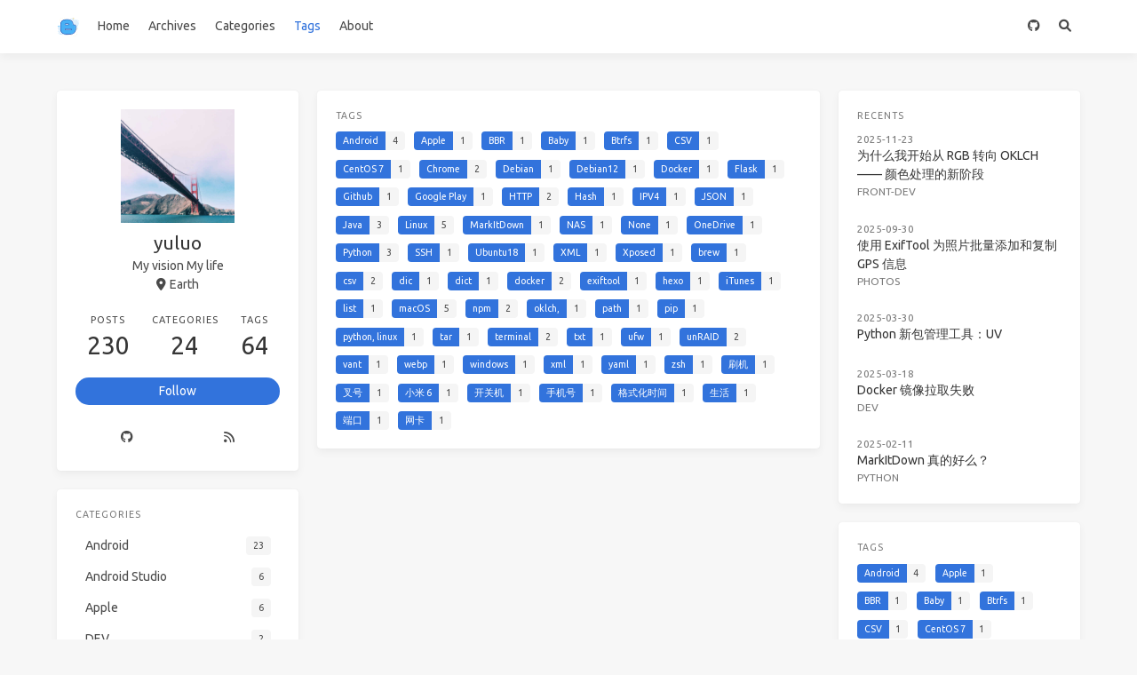

--- FILE ---
content_type: text/html; charset=utf-8
request_url: http://iyuluo.com/tags/
body_size: 6783
content:
<!doctype html>
<html lang="en"><head><meta charset="utf-8"><meta name="viewport" content="width=device-width, initial-scale=1, maximum-scale=1"><meta><title>Tags - iyuluo</title><link rel="manifest" href="/manifest.json"><meta name="application-name" content="iyuluo"><meta name="msapplication-TileImage" content="https://i.loli.net/2019/12/25/6sacLOd3NPln1Hb.jpg"><meta name="apple-mobile-web-app-capable" content="yes"><meta name="apple-mobile-web-app-title" content="iyuluo"><meta name="apple-mobile-web-app-status-bar-style" content="default"><meta property="og:type" content="blog"><meta property="og:title" content="iyuluo"><meta property="og:url" content="http://example.com/"><meta property="og:site_name" content="iyuluo"><meta property="og:locale" content="en_US"><meta property="og:image" content="http://example.com/img/og_image.png"><meta property="article:author" content="John Doe"><meta property="article:tag" content="Android"><meta property="article:tag" content="Linux"><meta property="article:tag" content="CentOS 7"><meta property="article:tag" content="Debian12"><meta property="article:tag" content="Debian"><meta property="article:tag" content="HTTP"><meta property="article:tag" content="tar"><meta property="article:tag" content="Github"><meta property="article:tag" content="Docker"><meta property="article:tag" content="list"><meta property="article:tag" content="Python"><meta property="article:tag" content="格式化时间"><meta property="article:tag" content="CSV"><meta property="article:tag" content="XML"><meta property="article:tag" content="Hash"><meta property="article:tag" content="yaml"><meta property="article:tag" content="csv"><meta property="article:tag" content="dic"><meta property="article:tag" content="xml"><meta property="article:tag" content="dict"><meta property="article:tag" content="SSH"><meta property="article:tag" content="Ubuntu18"><meta property="article:tag" content="刷机"><meta property="article:tag" content="windows"><meta property="article:tag" content="iTunes"><meta property="article:tag" content="macOS"><meta property="article:tag" content="Java"><meta property="article:tag" content="webp"><meta property="article:tag" content="Btrfs"><meta property="article:tag" content="npm"><meta property="article:tag" content="unRAID"><meta property="article:tag" content="python, linux"><meta property="article:tag" content="txt"><meta property="article:tag" content="叉号"><meta property="article:tag" content="brew"><meta property="article:tag" content="Xposed"><meta property="article:tag" content="ufw"><meta property="article:tag" content="None"><meta property="article:tag" content="NAS"><meta property="article:tag" content="OneDrive"><meta property="article:tag" content="IPV4"><meta property="article:tag" content="开关机"><meta property="article:tag" content="zsh"><meta property="article:tag" content="docker"><meta property="article:tag" content="Google Play"><meta property="article:tag" content="小米 6"><meta property="article:tag" content="hexo"><meta property="article:tag" content="BBR"><meta property="article:tag" content="Chrome"><meta property="article:tag" content="terminal"><meta property="article:tag" content="端口"><meta property="article:tag" content="pip"><meta property="article:tag" content="Apple"><meta property="article:tag" content="网卡"><meta property="article:tag" content="手机号"><meta property="article:tag" content="vant"><meta property="article:tag" content="path"><meta property="article:tag" content="Babby"><meta property="article:tag" content="Flask"><meta property="article:tag" content="Baby"><meta property="article:tag" content="JSON"><meta property="article:tag" content="生活"><meta property="article:tag" content="MarkItDown"><meta property="article:tag" content="exiftool"><meta property="article:tag" content="oklch,"><meta property="twitter:card" content="summary"><meta property="twitter:image:src" content="http://example.com/img/og_image.png"><script type="application/ld+json">{"@context":"https://schema.org","@type":"BlogPosting","mainEntityOfPage":{"@type":"WebPage","@id":"http://example.com"},"headline":"iyuluo","image":["http://example.com/img/og_image.png"],"author":{"@type":"Person","name":"John Doe"},"publisher":{"@type":"Organization","name":"iyuluo","logo":{"@type":"ImageObject","url":"http://example.com/img/blog.svg"}},"description":""}</script><link rel="icon" href="https://i.loli.net/2019/12/25/6sacLOd3NPln1Hb.jpg"><link rel="stylesheet" href="https://use.fontawesome.com/releases/v6.0.0/css/all.css"><link data-pjax rel="stylesheet" href="https://cdn.jsdelivr.net/npm/highlight.js@11.7.0/styles/androidstudio.css"><link rel="stylesheet" href="https://fonts.googleapis.com/css2?family=Ubuntu:wght@400;600&amp;family=Source+Code+Pro"><link data-pjax rel="stylesheet" href="/css/default.css"><style>body>.footer,body>.navbar,body>.section{opacity:0}</style><!--!--><script>var _hmt = _hmt || [];
        (function() {
            var hm = document.createElement("script");
            hm.src = "//hm.baidu.com/hm.js?e2e61cddcd9eb21dc563c9a63bcc50fd";
            var s = document.getElementsByTagName("script")[0];
            s.parentNode.insertBefore(hm, s);
        })();</script><!--!--><link rel="stylesheet" href="https://cdn.jsdelivr.net/npm/lightgallery@1.10.0/dist/css/lightgallery.min.css"><link rel="stylesheet" href="https://cdn.jsdelivr.net/npm/justifiedGallery@3.8.1/dist/css/justifiedGallery.min.css"><script src="https://www.googletagmanager.com/gtag/js?id=UA-154977104-1" async></script><script>window.dataLayer = window.dataLayer || [];
        function gtag(){dataLayer.push(arguments);}
        gtag('js', new Date());
    
        gtag('config', 'UA-154977104-1');</script><!--!--><link rel="stylesheet" href="https://cdn.jsdelivr.net/npm/outdatedbrowser@1.1.5/outdatedbrowser/outdatedbrowser.min.css"><style>.pace{-webkit-pointer-events:none;pointer-events:none;-webkit-user-select:none;-moz-user-select:none;user-select:none}.pace-inactive{display:none}.pace .pace-progress{background:#3273dc;position:fixed;z-index:2000;top:0;right:100%;width:100%;height:2px}</style><script src="https://cdn.jsdelivr.net/npm/pace-js@1.2.4/pace.min.js"></script><!-- hexo injector head_end start --><script>
  (function () {
      function switchTab() {
          if (!location.hash) {
            return;
          }

          const id = '#' + CSS.escape(location.hash.substring(1));
          const $tabMenu = document.querySelector(`.tabs a[href="${id}"]`);
          if (!$tabMenu) {
            return;
          }

          const $tabMenuContainer = $tabMenu.parentElement.parentElement;
          Array.from($tabMenuContainer.children).forEach($menu => $menu.classList.remove('is-active'));
          Array.from($tabMenuContainer.querySelectorAll('a'))
              .map($menu => document.getElementById($menu.getAttribute("href").substring(1)))
              .forEach($content => $content.classList.add('is-hidden'));

          if ($tabMenu) {
              $tabMenu.parentElement.classList.add('is-active');
          }
          const $activeTab = document.querySelector(id);
          if ($activeTab) {
              $activeTab.classList.remove('is-hidden');
          }
      }
      switchTab();
      window.addEventListener('hashchange', switchTab, false);
  })();
  </script><!-- hexo injector head_end end --><meta name="generator" content="Hexo 7.1.1"></head><body class="is-3-column"><nav class="navbar navbar-main"><div class="container navbar-container"><div class="navbar-brand justify-content-center"><a class="navbar-item navbar-logo" href="/"><img src="/img/blog.svg" alt="iyuluo" height="28"></a></div><div class="navbar-menu"><div class="navbar-start"><a class="navbar-item" href="/">Home</a><a class="navbar-item" href="/archives">Archives</a><a class="navbar-item" href="/categories">Categories</a><a class="navbar-item is-active" href="/tags">Tags</a><a class="navbar-item" href="/about">About</a></div><div class="navbar-end"><a class="navbar-item" target="_blank" rel="noopener" title="Download on GitHub" href="https://github.com/ppoffice/hexo-theme-icarus"><i class="fab fa-github"></i></a><a class="navbar-item search" title="Search" href="javascript:;"><i class="fas fa-search"></i></a></div></div></div></nav><section class="section"><div class="container"><div class="columns"><div class="column order-2 column-main is-8-tablet is-8-desktop is-6-widescreen"><div class="card widget" data-type="tags"><div class="card-content"><div class="menu"><h3 class="menu-label">Tags</h3><div class="field is-grouped is-grouped-multiline"><div class="control"><a class="tags has-addons" href="/tags/Android/"><span class="tag">Android</span><span class="tag">4</span></a></div><div class="control"><a class="tags has-addons" href="/tags/Apple/"><span class="tag">Apple</span><span class="tag">1</span></a></div><div class="control"><a class="tags has-addons" href="/tags/BBR/"><span class="tag">BBR</span><span class="tag">1</span></a></div><div class="control"><a class="tags has-addons" href="/tags/Baby/"><span class="tag">Baby</span><span class="tag">1</span></a></div><div class="control"><a class="tags has-addons" href="/tags/Btrfs/"><span class="tag">Btrfs</span><span class="tag">1</span></a></div><div class="control"><a class="tags has-addons" href="/tags/CSV/"><span class="tag">CSV</span><span class="tag">1</span></a></div><div class="control"><a class="tags has-addons" href="/tags/CentOS-7/"><span class="tag">CentOS 7</span><span class="tag">1</span></a></div><div class="control"><a class="tags has-addons" href="/tags/Chrome/"><span class="tag">Chrome</span><span class="tag">2</span></a></div><div class="control"><a class="tags has-addons" href="/tags/Debian/"><span class="tag">Debian</span><span class="tag">1</span></a></div><div class="control"><a class="tags has-addons" href="/tags/Debian12/"><span class="tag">Debian12</span><span class="tag">1</span></a></div><div class="control"><a class="tags has-addons" href="/tags/Docker/"><span class="tag">Docker</span><span class="tag">1</span></a></div><div class="control"><a class="tags has-addons" href="/tags/Flask/"><span class="tag">Flask</span><span class="tag">1</span></a></div><div class="control"><a class="tags has-addons" href="/tags/Github/"><span class="tag">Github</span><span class="tag">1</span></a></div><div class="control"><a class="tags has-addons" href="/tags/Google-Play/"><span class="tag">Google Play</span><span class="tag">1</span></a></div><div class="control"><a class="tags has-addons" href="/tags/HTTP/"><span class="tag">HTTP</span><span class="tag">2</span></a></div><div class="control"><a class="tags has-addons" href="/tags/Hash/"><span class="tag">Hash</span><span class="tag">1</span></a></div><div class="control"><a class="tags has-addons" href="/tags/IPV4/"><span class="tag">IPV4</span><span class="tag">1</span></a></div><div class="control"><a class="tags has-addons" href="/tags/JSON/"><span class="tag">JSON</span><span class="tag">1</span></a></div><div class="control"><a class="tags has-addons" href="/tags/Java/"><span class="tag">Java</span><span class="tag">3</span></a></div><div class="control"><a class="tags has-addons" href="/tags/Linux/"><span class="tag">Linux</span><span class="tag">5</span></a></div><div class="control"><a class="tags has-addons" href="/tags/MarkItDown/"><span class="tag">MarkItDown</span><span class="tag">1</span></a></div><div class="control"><a class="tags has-addons" href="/tags/NAS/"><span class="tag">NAS</span><span class="tag">1</span></a></div><div class="control"><a class="tags has-addons" href="/tags/None/"><span class="tag">None</span><span class="tag">1</span></a></div><div class="control"><a class="tags has-addons" href="/tags/OneDrive/"><span class="tag">OneDrive</span><span class="tag">1</span></a></div><div class="control"><a class="tags has-addons" href="/tags/Python/"><span class="tag">Python</span><span class="tag">3</span></a></div><div class="control"><a class="tags has-addons" href="/tags/SSH/"><span class="tag">SSH</span><span class="tag">1</span></a></div><div class="control"><a class="tags has-addons" href="/tags/Ubuntu18/"><span class="tag">Ubuntu18</span><span class="tag">1</span></a></div><div class="control"><a class="tags has-addons" href="/tags/XML/"><span class="tag">XML</span><span class="tag">1</span></a></div><div class="control"><a class="tags has-addons" href="/tags/Xposed/"><span class="tag">Xposed</span><span class="tag">1</span></a></div><div class="control"><a class="tags has-addons" href="/tags/brew/"><span class="tag">brew</span><span class="tag">1</span></a></div><div class="control"><a class="tags has-addons" href="/tags/csv/"><span class="tag">csv</span><span class="tag">2</span></a></div><div class="control"><a class="tags has-addons" href="/tags/dic/"><span class="tag">dic</span><span class="tag">1</span></a></div><div class="control"><a class="tags has-addons" href="/tags/dict/"><span class="tag">dict</span><span class="tag">1</span></a></div><div class="control"><a class="tags has-addons" href="/tags/docker/"><span class="tag">docker</span><span class="tag">2</span></a></div><div class="control"><a class="tags has-addons" href="/tags/exiftool/"><span class="tag">exiftool</span><span class="tag">1</span></a></div><div class="control"><a class="tags has-addons" href="/tags/hexo/"><span class="tag">hexo</span><span class="tag">1</span></a></div><div class="control"><a class="tags has-addons" href="/tags/iTunes/"><span class="tag">iTunes</span><span class="tag">1</span></a></div><div class="control"><a class="tags has-addons" href="/tags/list/"><span class="tag">list</span><span class="tag">1</span></a></div><div class="control"><a class="tags has-addons" href="/tags/macOS/"><span class="tag">macOS</span><span class="tag">5</span></a></div><div class="control"><a class="tags has-addons" href="/tags/npm/"><span class="tag">npm</span><span class="tag">2</span></a></div><div class="control"><a class="tags has-addons" href="/tags/oklch/"><span class="tag">oklch,</span><span class="tag">1</span></a></div><div class="control"><a class="tags has-addons" href="/tags/path/"><span class="tag">path</span><span class="tag">1</span></a></div><div class="control"><a class="tags has-addons" href="/tags/pip/"><span class="tag">pip</span><span class="tag">1</span></a></div><div class="control"><a class="tags has-addons" href="/tags/python-linux/"><span class="tag">python, linux</span><span class="tag">1</span></a></div><div class="control"><a class="tags has-addons" href="/tags/tar/"><span class="tag">tar</span><span class="tag">1</span></a></div><div class="control"><a class="tags has-addons" href="/tags/terminal/"><span class="tag">terminal</span><span class="tag">2</span></a></div><div class="control"><a class="tags has-addons" href="/tags/txt/"><span class="tag">txt</span><span class="tag">1</span></a></div><div class="control"><a class="tags has-addons" href="/tags/ufw/"><span class="tag">ufw</span><span class="tag">1</span></a></div><div class="control"><a class="tags has-addons" href="/tags/unRAID/"><span class="tag">unRAID</span><span class="tag">2</span></a></div><div class="control"><a class="tags has-addons" href="/tags/vant/"><span class="tag">vant</span><span class="tag">1</span></a></div><div class="control"><a class="tags has-addons" href="/tags/webp/"><span class="tag">webp</span><span class="tag">1</span></a></div><div class="control"><a class="tags has-addons" href="/tags/windows/"><span class="tag">windows</span><span class="tag">1</span></a></div><div class="control"><a class="tags has-addons" href="/tags/xml/"><span class="tag">xml</span><span class="tag">1</span></a></div><div class="control"><a class="tags has-addons" href="/tags/yaml/"><span class="tag">yaml</span><span class="tag">1</span></a></div><div class="control"><a class="tags has-addons" href="/tags/zsh/"><span class="tag">zsh</span><span class="tag">1</span></a></div><div class="control"><a class="tags has-addons" href="/tags/%E5%88%B7%E6%9C%BA/"><span class="tag">刷机</span><span class="tag">1</span></a></div><div class="control"><a class="tags has-addons" href="/tags/%E5%8F%89%E5%8F%B7/"><span class="tag">叉号</span><span class="tag">1</span></a></div><div class="control"><a class="tags has-addons" href="/tags/%E5%B0%8F%E7%B1%B3-6/"><span class="tag">小米 6</span><span class="tag">1</span></a></div><div class="control"><a class="tags has-addons" href="/tags/%E5%BC%80%E5%85%B3%E6%9C%BA/"><span class="tag">开关机</span><span class="tag">1</span></a></div><div class="control"><a class="tags has-addons" href="/tags/%E6%89%8B%E6%9C%BA%E5%8F%B7/"><span class="tag">手机号</span><span class="tag">1</span></a></div><div class="control"><a class="tags has-addons" href="/tags/%E6%A0%BC%E5%BC%8F%E5%8C%96%E6%97%B6%E9%97%B4/"><span class="tag">格式化时间</span><span class="tag">1</span></a></div><div class="control"><a class="tags has-addons" href="/tags/%E7%94%9F%E6%B4%BB/"><span class="tag">生活</span><span class="tag">1</span></a></div><div class="control"><a class="tags has-addons" href="/tags/%E7%AB%AF%E5%8F%A3/"><span class="tag">端口</span><span class="tag">1</span></a></div><div class="control"><a class="tags has-addons" href="/tags/%E7%BD%91%E5%8D%A1/"><span class="tag">网卡</span><span class="tag">1</span></a></div></div></div></div></div></div><div class="column column-left is-4-tablet is-4-desktop is-3-widescreen  order-1"><div class="card widget" data-type="profile"><div class="card-content"><nav class="level"><div class="level-item has-text-centered flex-shrink-1"><div><figure class="image is-128x128 mx-auto mb-2"><img class="avatar" src="https://i.loli.net/2019/12/25/6sacLOd3NPln1Hb.jpg" alt="yuluo"></figure><p class="title is-size-4 is-block" style="line-height:inherit;">yuluo</p><p class="is-size-6 is-block">My vision My life</p><p class="is-size-6 is-flex justify-content-center"><i class="fas fa-map-marker-alt mr-1"></i><span>Earth</span></p></div></div></nav><nav class="level is-mobile"><div class="level-item has-text-centered is-marginless"><div><p class="heading">Posts</p><a href="/archives/"><p class="title">230</p></a></div></div><div class="level-item has-text-centered is-marginless"><div><p class="heading">Categories</p><a href="/categories/"><p class="title">24</p></a></div></div><div class="level-item has-text-centered is-marginless"><div><p class="heading">Tags</p><a href="/tags/"><p class="title">64</p></a></div></div></nav><div class="level"><a class="level-item button is-primary is-rounded" href="https://github.com/yuluod" target="_blank" rel="me noopener">Follow</a></div><div class="level is-mobile is-multiline"><a class="level-item button is-transparent is-marginless" target="_blank" rel="me noopener" title="Github" href="https://github.com/yuluod"><i class="fab fa-github"></i></a><a class="level-item button is-transparent is-marginless" target="_blank" rel="me noopener" title="RSS" href="/"><i class="fas fa-rss"></i></a></div></div></div><!--!--><div class="card widget" data-type="categories"><div class="card-content"><div class="menu"><h3 class="menu-label">Categories</h3><ul class="menu-list"><li><a class="level is-mobile" href="/categories/Android/"><span class="level-start"><span class="level-item">Android</span></span><span class="level-end"><span class="level-item tag">23</span></span></a></li><li><a class="level is-mobile" href="/categories/Android-Studio/"><span class="level-start"><span class="level-item">Android Studio</span></span><span class="level-end"><span class="level-item tag">6</span></span></a></li><li><a class="level is-mobile" href="/categories/Apple/"><span class="level-start"><span class="level-item">Apple</span></span><span class="level-end"><span class="level-item tag">6</span></span></a></li><li><a class="level is-mobile" href="/categories/DEV/"><span class="level-start"><span class="level-item">DEV</span></span><span class="level-end"><span class="level-item tag">2</span></span></a></li><li><a class="level is-mobile" href="/categories/Front-Dev/"><span class="level-start"><span class="level-item">Front-Dev</span></span><span class="level-end"><span class="level-item tag">3</span></span></a></li><li><a class="level is-mobile" href="/categories/GIT/"><span class="level-start"><span class="level-item">GIT</span></span><span class="level-end"><span class="level-item tag">3</span></span></a></li><li><a class="level is-mobile" href="/categories/Github/"><span class="level-start"><span class="level-item">Github</span></span><span class="level-end"><span class="level-item tag">3</span></span></a></li><li><a class="level is-mobile" href="/categories/Google/"><span class="level-start"><span class="level-item">Google</span></span><span class="level-end"><span class="level-item tag">5</span></span></a></li><li><a class="level is-mobile" href="/categories/HTTP/"><span class="level-start"><span class="level-item">HTTP</span></span><span class="level-end"><span class="level-item tag">5</span></span></a></li><li><a class="level is-mobile" href="/categories/Java/"><span class="level-start"><span class="level-item">Java</span></span><span class="level-end"><span class="level-item tag">2</span></span></a></li><li><a class="level is-mobile" href="/categories/Life/"><span class="level-start"><span class="level-item">Life</span></span><span class="level-end"><span class="level-item tag">6</span></span></a></li><li><a class="level is-mobile" href="/categories/Linux/"><span class="level-start"><span class="level-item">Linux</span></span><span class="level-end"><span class="level-item tag">42</span></span></a></li><li><a class="level is-mobile" href="/categories/NAS/"><span class="level-start"><span class="level-item">NAS</span></span><span class="level-end"><span class="level-item tag">5</span></span></a></li><li><a class="level is-mobile" href="/categories/Photos/"><span class="level-start"><span class="level-item">Photos</span></span><span class="level-end"><span class="level-item tag">1</span></span></a></li><li><a class="level is-mobile" href="/categories/Python/"><span class="level-start"><span class="level-item">Python</span></span><span class="level-end"><span class="level-item tag">64</span></span></a></li><li><a class="level is-mobile" href="/categories/Regex/"><span class="level-start"><span class="level-item">Regex</span></span><span class="level-end"><span class="level-item tag">2</span></span></a></li><li><a class="level is-mobile" href="/categories/Soft/"><span class="level-start"><span class="level-item">Soft</span></span><span class="level-end"><span class="level-item tag">6</span></span></a></li><li><a class="level is-mobile" href="/categories/Study-Class/"><span class="level-start"><span class="level-item">Study Class</span></span><span class="level-end"><span class="level-item tag">9</span></span></a></li><li><a class="level is-mobile" href="/categories/Tools/"><span class="level-start"><span class="level-item">Tools</span></span><span class="level-end"><span class="level-item tag">3</span></span></a></li><li><a class="level is-mobile" href="/categories/WeiXin/"><span class="level-start"><span class="level-item">WeiXin</span></span><span class="level-end"><span class="level-item tag">2</span></span></a></li><li><a class="level is-mobile" href="/categories/Windows/"><span class="level-start"><span class="level-item">Windows</span></span><span class="level-end"><span class="level-item tag">4</span></span></a></li><li><a class="level is-mobile" href="/categories/Xposed/"><span class="level-start"><span class="level-item">Xposed</span></span><span class="level-end"><span class="level-item tag">1</span></span></a></li><li><a class="level is-mobile" href="/categories/hexo%E6%95%99%E7%A8%8B/"><span class="level-start"><span class="level-item">hexo教程</span></span><span class="level-end"><span class="level-item tag">10</span></span></a></li><li><a class="level is-mobile" href="/categories/macOS/"><span class="level-start"><span class="level-item">macOS</span></span><span class="level-end"><span class="level-item tag">14</span></span></a></li></ul></div></div></div><div class="card widget" data-type="subscribe-email"><div class="card-content"><div class="menu"><h3 class="menu-label">Subscribe for updates</h3><form action="https://feedburner.google.com/fb/a/mailverify" method="post" target="popupwindow" onsubmit="window.open(&#039;https://feedburner.google.com/fb/a/mailverify?uri=&#039;,&#039;popupwindow&#039;,&#039;scrollbars=yes,width=550,height=520&#039;);return true"><input type="hidden" value="" name="uri"><input type="hidden" name="loc" value="en_US"><div class="field has-addons"><div class="control has-icons-left is-expanded"><input class="input" name="email" type="email" placeholder="Email"><span class="icon is-small is-left"><i class="fas fa-envelope"></i></span></div><div class="control"><input class="button" type="submit" value="Subscribe"></div></div></form></div></div></div><div class="column-right-shadow is-hidden-widescreen"></div></div><div class="column column-right is-4-tablet is-4-desktop is-3-widescreen is-hidden-touch is-hidden-desktop-only order-3"><div class="card widget" data-type="recent-posts"><div class="card-content"><h3 class="menu-label">Recents</h3><article class="media"><div class="media-content"><p class="date"><time dateTime="2025-11-23T08:25:37.000Z">2025-11-23</time></p><p class="title"><a href="/2025/11/23/%E4%B8%BA%E4%BB%80%E4%B9%88%E6%88%91%E5%BC%80%E5%A7%8B%E4%BB%8E-RGB-%E8%BD%AC%E5%90%91-OKLCH-%E2%80%94%E2%80%94-%E9%A2%9C%E8%89%B2%E5%A4%84%E7%90%86%E7%9A%84%E6%96%B0%E9%98%B6%E6%AE%B5/">为什么我开始从 RGB 转向 OKLCH —— 颜色处理的新阶段</a></p><p class="categories"><a href="/categories/Front-Dev/">Front-Dev</a></p></div></article><article class="media"><div class="media-content"><p class="date"><time dateTime="2025-09-30T05:59:40.000Z">2025-09-30</time></p><p class="title"><a href="/2025/09/30/exiftool-%E4%BD%BF%E7%94%A8/">使用 ExifTool 为照片批量添加和复制 GPS 信息</a></p><p class="categories"><a href="/categories/Photos/">Photos</a></p></div></article><article class="media"><div class="media-content"><p class="date"><time dateTime="2025-03-30T12:28:43.000Z">2025-03-30</time></p><p class="title"><a href="/2025/03/30/Python-%E6%96%B0%E5%8C%85%E7%AE%A1%E7%90%86%E5%B7%A5%E5%85%B7%EF%BC%9AUV/">Python 新包管理工具：UV</a></p></div></article><article class="media"><div class="media-content"><p class="date"><time dateTime="2025-03-18T06:00:51.000Z">2025-03-18</time></p><p class="title"><a href="/2025/03/18/Docker-%E9%95%9C%E5%83%8F%E6%8B%89%E5%8F%96%E5%A4%B1%E8%B4%A5/">Docker 镜像拉取失败</a></p><p class="categories"><a href="/categories/DEV/">DEV</a></p></div></article><article class="media"><div class="media-content"><p class="date"><time dateTime="2025-02-11T06:05:22.000Z">2025-02-11</time></p><p class="title"><a href="/2025/02/11/MarkItDown-%E7%9C%9F%E7%9A%84%E5%A5%BD%E4%B9%88%EF%BC%9F/">MarkItDown 真的好么？</a></p><p class="categories"><a href="/categories/Python/">Python</a></p></div></article></div></div><div class="card widget" data-type="tags"><div class="card-content"><div class="menu"><h3 class="menu-label">Tags</h3><div class="field is-grouped is-grouped-multiline"><div class="control"><a class="tags has-addons" href="/tags/Android/"><span class="tag">Android</span><span class="tag">4</span></a></div><div class="control"><a class="tags has-addons" href="/tags/Apple/"><span class="tag">Apple</span><span class="tag">1</span></a></div><div class="control"><a class="tags has-addons" href="/tags/BBR/"><span class="tag">BBR</span><span class="tag">1</span></a></div><div class="control"><a class="tags has-addons" href="/tags/Baby/"><span class="tag">Baby</span><span class="tag">1</span></a></div><div class="control"><a class="tags has-addons" href="/tags/Btrfs/"><span class="tag">Btrfs</span><span class="tag">1</span></a></div><div class="control"><a class="tags has-addons" href="/tags/CSV/"><span class="tag">CSV</span><span class="tag">1</span></a></div><div class="control"><a class="tags has-addons" href="/tags/CentOS-7/"><span class="tag">CentOS 7</span><span class="tag">1</span></a></div><div class="control"><a class="tags has-addons" href="/tags/Chrome/"><span class="tag">Chrome</span><span class="tag">2</span></a></div><div class="control"><a class="tags has-addons" href="/tags/Debian/"><span class="tag">Debian</span><span class="tag">1</span></a></div><div class="control"><a class="tags has-addons" href="/tags/Debian12/"><span class="tag">Debian12</span><span class="tag">1</span></a></div><div class="control"><a class="tags has-addons" href="/tags/Docker/"><span class="tag">Docker</span><span class="tag">1</span></a></div><div class="control"><a class="tags has-addons" href="/tags/Flask/"><span class="tag">Flask</span><span class="tag">1</span></a></div><div class="control"><a class="tags has-addons" href="/tags/Github/"><span class="tag">Github</span><span class="tag">1</span></a></div><div class="control"><a class="tags has-addons" href="/tags/Google-Play/"><span class="tag">Google Play</span><span class="tag">1</span></a></div><div class="control"><a class="tags has-addons" href="/tags/HTTP/"><span class="tag">HTTP</span><span class="tag">2</span></a></div><div class="control"><a class="tags has-addons" href="/tags/Hash/"><span class="tag">Hash</span><span class="tag">1</span></a></div><div class="control"><a class="tags has-addons" href="/tags/IPV4/"><span class="tag">IPV4</span><span class="tag">1</span></a></div><div class="control"><a class="tags has-addons" href="/tags/JSON/"><span class="tag">JSON</span><span class="tag">1</span></a></div><div class="control"><a class="tags has-addons" href="/tags/Java/"><span class="tag">Java</span><span class="tag">3</span></a></div><div class="control"><a class="tags has-addons" href="/tags/Linux/"><span class="tag">Linux</span><span class="tag">5</span></a></div><div class="control"><a class="tags has-addons" href="/tags/MarkItDown/"><span class="tag">MarkItDown</span><span class="tag">1</span></a></div><div class="control"><a class="tags has-addons" href="/tags/NAS/"><span class="tag">NAS</span><span class="tag">1</span></a></div><div class="control"><a class="tags has-addons" href="/tags/None/"><span class="tag">None</span><span class="tag">1</span></a></div><div class="control"><a class="tags has-addons" href="/tags/OneDrive/"><span class="tag">OneDrive</span><span class="tag">1</span></a></div><div class="control"><a class="tags has-addons" href="/tags/Python/"><span class="tag">Python</span><span class="tag">3</span></a></div><div class="control"><a class="tags has-addons" href="/tags/SSH/"><span class="tag">SSH</span><span class="tag">1</span></a></div><div class="control"><a class="tags has-addons" href="/tags/Ubuntu18/"><span class="tag">Ubuntu18</span><span class="tag">1</span></a></div><div class="control"><a class="tags has-addons" href="/tags/XML/"><span class="tag">XML</span><span class="tag">1</span></a></div><div class="control"><a class="tags has-addons" href="/tags/Xposed/"><span class="tag">Xposed</span><span class="tag">1</span></a></div><div class="control"><a class="tags has-addons" href="/tags/brew/"><span class="tag">brew</span><span class="tag">1</span></a></div><div class="control"><a class="tags has-addons" href="/tags/csv/"><span class="tag">csv</span><span class="tag">2</span></a></div><div class="control"><a class="tags has-addons" href="/tags/dic/"><span class="tag">dic</span><span class="tag">1</span></a></div><div class="control"><a class="tags has-addons" href="/tags/dict/"><span class="tag">dict</span><span class="tag">1</span></a></div><div class="control"><a class="tags has-addons" href="/tags/docker/"><span class="tag">docker</span><span class="tag">2</span></a></div><div class="control"><a class="tags has-addons" href="/tags/exiftool/"><span class="tag">exiftool</span><span class="tag">1</span></a></div><div class="control"><a class="tags has-addons" href="/tags/hexo/"><span class="tag">hexo</span><span class="tag">1</span></a></div><div class="control"><a class="tags has-addons" href="/tags/iTunes/"><span class="tag">iTunes</span><span class="tag">1</span></a></div><div class="control"><a class="tags has-addons" href="/tags/list/"><span class="tag">list</span><span class="tag">1</span></a></div><div class="control"><a class="tags has-addons" href="/tags/macOS/"><span class="tag">macOS</span><span class="tag">5</span></a></div><div class="control"><a class="tags has-addons" href="/tags/npm/"><span class="tag">npm</span><span class="tag">2</span></a></div><div class="control"><a class="tags has-addons" href="/tags/oklch/"><span class="tag">oklch,</span><span class="tag">1</span></a></div><div class="control"><a class="tags has-addons" href="/tags/path/"><span class="tag">path</span><span class="tag">1</span></a></div><div class="control"><a class="tags has-addons" href="/tags/pip/"><span class="tag">pip</span><span class="tag">1</span></a></div><div class="control"><a class="tags has-addons" href="/tags/python-linux/"><span class="tag">python, linux</span><span class="tag">1</span></a></div><div class="control"><a class="tags has-addons" href="/tags/tar/"><span class="tag">tar</span><span class="tag">1</span></a></div><div class="control"><a class="tags has-addons" href="/tags/terminal/"><span class="tag">terminal</span><span class="tag">2</span></a></div><div class="control"><a class="tags has-addons" href="/tags/txt/"><span class="tag">txt</span><span class="tag">1</span></a></div><div class="control"><a class="tags has-addons" href="/tags/ufw/"><span class="tag">ufw</span><span class="tag">1</span></a></div><div class="control"><a class="tags has-addons" href="/tags/unRAID/"><span class="tag">unRAID</span><span class="tag">2</span></a></div><div class="control"><a class="tags has-addons" href="/tags/vant/"><span class="tag">vant</span><span class="tag">1</span></a></div><div class="control"><a class="tags has-addons" href="/tags/webp/"><span class="tag">webp</span><span class="tag">1</span></a></div><div class="control"><a class="tags has-addons" href="/tags/windows/"><span class="tag">windows</span><span class="tag">1</span></a></div><div class="control"><a class="tags has-addons" href="/tags/xml/"><span class="tag">xml</span><span class="tag">1</span></a></div><div class="control"><a class="tags has-addons" href="/tags/yaml/"><span class="tag">yaml</span><span class="tag">1</span></a></div><div class="control"><a class="tags has-addons" href="/tags/zsh/"><span class="tag">zsh</span><span class="tag">1</span></a></div><div class="control"><a class="tags has-addons" href="/tags/%E5%88%B7%E6%9C%BA/"><span class="tag">刷机</span><span class="tag">1</span></a></div><div class="control"><a class="tags has-addons" href="/tags/%E5%8F%89%E5%8F%B7/"><span class="tag">叉号</span><span class="tag">1</span></a></div><div class="control"><a class="tags has-addons" href="/tags/%E5%B0%8F%E7%B1%B3-6/"><span class="tag">小米 6</span><span class="tag">1</span></a></div><div class="control"><a class="tags has-addons" href="/tags/%E5%BC%80%E5%85%B3%E6%9C%BA/"><span class="tag">开关机</span><span class="tag">1</span></a></div><div class="control"><a class="tags has-addons" href="/tags/%E6%89%8B%E6%9C%BA%E5%8F%B7/"><span class="tag">手机号</span><span class="tag">1</span></a></div><div class="control"><a class="tags has-addons" href="/tags/%E6%A0%BC%E5%BC%8F%E5%8C%96%E6%97%B6%E9%97%B4/"><span class="tag">格式化时间</span><span class="tag">1</span></a></div><div class="control"><a class="tags has-addons" href="/tags/%E7%94%9F%E6%B4%BB/"><span class="tag">生活</span><span class="tag">1</span></a></div><div class="control"><a class="tags has-addons" href="/tags/%E7%AB%AF%E5%8F%A3/"><span class="tag">端口</span><span class="tag">1</span></a></div><div class="control"><a class="tags has-addons" href="/tags/%E7%BD%91%E5%8D%A1/"><span class="tag">网卡</span><span class="tag">1</span></a></div></div></div></div></div></div></div></div></section><footer class="footer"><div class="container"><div class="level"><div class="level-start"><a class="footer-logo is-block mb-2" href="/"><img src="/img/blog.svg" alt="iyuluo" height="28"></a><p class="is-size-7"><span>&copy; 2025 John Doe</span>  Powered by <a href="https://hexo.io/" target="_blank" rel="noopener">Hexo</a> &amp; <a href="https://github.com/ppoffice/hexo-theme-icarus" target="_blank" rel="noopener">Icarus</a></p></div><div class="level-end"><div class="field has-addons"><p class="control"><a class="button is-transparent is-large" target="_blank" rel="noopener" title="Creative Commons" href="https://creativecommons.org/"><i class="fab fa-creative-commons"></i></a></p><p class="control"><a class="button is-transparent is-large" target="_blank" rel="noopener" title="Attribution 4.0 International" href="https://creativecommons.org/licenses/by/4.0/"><i class="fab fa-creative-commons-by"></i></a></p><p class="control"><a class="button is-transparent is-large" target="_blank" rel="noopener" title="Download on GitHub" href="https://github.com/ppoffice/hexo-theme-icarus"><i class="fab fa-github"></i></a></p></div></div></div></div></footer><script src="https://cdn.jsdelivr.net/npm/jquery@3.3.1/dist/jquery.min.js"></script><script src="https://cdn.jsdelivr.net/npm/moment@2.22.2/min/moment-with-locales.min.js"></script><script src="https://cdn.jsdelivr.net/npm/clipboard@2.0.4/dist/clipboard.min.js" defer></script><script>moment.locale("en");</script><script>var IcarusThemeSettings = {
            article: {
                highlight: {
                    clipboard: true,
                    fold: 'unfolded'
                }
            }
        };</script><script data-pjax src="/js/column.js"></script><script src="/js/animation.js"></script><a id="back-to-top" title="Back to top" href="javascript:;"><i class="fas fa-chevron-up"></i></a><script data-pjax src="/js/back_to_top.js" defer></script><!--!--><!--!--><script src="https://cdn.jsdelivr.net/npm/lightgallery@1.10.0/dist/js/lightgallery.min.js" defer></script><script src="https://cdn.jsdelivr.net/npm/justifiedGallery@3.8.1/dist/js/jquery.justifiedGallery.min.js" defer></script><script>window.addEventListener("load", () => {
            if (typeof $.fn.lightGallery === 'function') {
                $('.article').lightGallery({ selector: '.gallery-item' });
            }
            if (typeof $.fn.justifiedGallery === 'function') {
                if ($('.justified-gallery > p > .gallery-item').length) {
                    $('.justified-gallery > p > .gallery-item').unwrap();
                }
                $('.justified-gallery').justifiedGallery();
            }
        });</script><!--!--><!--!--><div id="outdated"><h6>Your browser is out-of-date!</h6><p>Update your browser to view this website correctly.&amp;npsb;<a id="btnUpdateBrowser" target="_blank" rel="noopener" href="http://outdatedbrowser.com/">Update my browser now </a></p><p class="last"><a href="#" id="btnCloseUpdateBrowser" title="Close">×</a></p></div><script src="https://cdn.jsdelivr.net/npm/outdatedbrowser@1.1.5/outdatedbrowser/outdatedbrowser.min.js" defer></script><script>window.addEventListener("load", function () {
            outdatedBrowser({
                bgColor: '#f25648',
                color: '#ffffff',
                lowerThan: 'object-fit' // display on IE11 or below
            });
        });</script><!--!--><script data-pjax src="/js/main.js" defer></script><div class="searchbox"><div class="searchbox-container"><div class="searchbox-header"><div class="searchbox-input-container"><input class="searchbox-input" type="text" placeholder="Type something..."></div><a class="searchbox-close" href="javascript:;">×</a></div><div class="searchbox-body"></div></div></div><script data-pjax src="/js/insight.js" defer></script><script data-pjax>document.addEventListener('DOMContentLoaded', function () {
            loadInsight({"contentUrl":"/content.json"}, {"hint":"Type something...","untitled":"(Untitled)","posts":"Posts","pages":"Pages","categories":"Categories","tags":"Tags"});
        });</script><script defer src="https://static.cloudflareinsights.com/beacon.min.js/vcd15cbe7772f49c399c6a5babf22c1241717689176015" integrity="sha512-ZpsOmlRQV6y907TI0dKBHq9Md29nnaEIPlkf84rnaERnq6zvWvPUqr2ft8M1aS28oN72PdrCzSjY4U6VaAw1EQ==" data-cf-beacon='{"version":"2024.11.0","token":"a3bb3b8b98e247cf93fc39e469e1e56f","r":1,"server_timing":{"name":{"cfCacheStatus":true,"cfEdge":true,"cfExtPri":true,"cfL4":true,"cfOrigin":true,"cfSpeedBrain":true},"location_startswith":null}}' crossorigin="anonymous"></script>
</body></html>

--- FILE ---
content_type: text/css; charset=utf-8
request_url: https://cdn.jsdelivr.net/npm/highlight.js@11.7.0/styles/androidstudio.css
body_size: -491
content:
pre code.hljs{display:block;overflow-x:auto;padding:1em}code.hljs{padding:3px 5px}.hljs{color:#a9b7c6;background:#282b2e}.hljs-bullet,.hljs-literal,.hljs-number,.hljs-symbol{color:#6897bb}.hljs-deletion,.hljs-keyword,.hljs-selector-tag{color:#cc7832}.hljs-link,.hljs-template-variable,.hljs-variable{color:#629755}.hljs-comment,.hljs-quote{color:grey}.hljs-meta{color:#bbb529}.hljs-addition,.hljs-attribute,.hljs-string{color:#6a8759}.hljs-section,.hljs-title,.hljs-type{color:#ffc66d}.hljs-name,.hljs-selector-class,.hljs-selector-id{color:#e8bf6a}.hljs-emphasis{font-style:italic}.hljs-strong{font-weight:700}

--- FILE ---
content_type: text/css; charset=utf-8
request_url: http://iyuluo.com/css/default.css
body_size: 33547
content:
@-moz-keyframes spinAround {
  from {
    transform: rotate(0deg);
  }
  to {
    transform: rotate(359deg);
  }
}
@-webkit-keyframes spinAround {
  from {
    transform: rotate(0deg);
  }
  to {
    transform: rotate(359deg);
  }
}
@-o-keyframes spinAround {
  from {
    transform: rotate(0deg);
  }
  to {
    transform: rotate(359deg);
  }
}
@keyframes spinAround {
  from {
    transform: rotate(0deg);
  }
  to {
    transform: rotate(359deg);
  }
}
.is-unselectable,
.breadcrumb,
.modal-close,
.pagination-previous,
.pagination-next,
.pagination-link,
.pagination-ellipsis,
.tabs,
.button,
.delete,
.file {
  -webkit-touch-callout: none;
  -webkit-user-select: none;
  -moz-user-select: none;
  -ms-user-select: none;
  user-select: none;
}
.navbar-link:not(.is-arrowless)::after,
.select:not(.is-multiple):not(.is-loading)::after {
  border: 3px solid transparent;
  border-radius: 2px;
  border-right: 0;
  border-top: 0;
  content: " ";
  display: block;
  height: 0.625em;
  margin-top: -0.4375em;
  pointer-events: none;
  position: absolute;
  top: 50%;
  transform: rotate(-45deg);
  transform-origin: center;
  width: 0.625em;
}
.breadcrumb:not(:last-child),
.level:not(:last-child),
.list:not(:last-child),
.message:not(:last-child),
.pagination:not(:last-child),
.tabs:not(:last-child),
.box:not(:last-child),
.content:not(:last-child),
.notification:not(:last-child),
.progress:not(:last-child),
.table:not(:last-child),
.table-container:not(:last-child),
.title:not(:last-child),
.subtitle:not(:last-child),
.block:not(:last-child),
.highlight:not(:last-child) {
  margin-bottom: 1.5rem;
}
.modal-close,
.delete {
  -moz-appearance: none;
  -webkit-appearance: none;
  background-color: rgba(10,10,10,0.2);
  border: none;
  border-radius: 290486px;
  cursor: pointer;
  pointer-events: auto;
  display: inline-block;
  flex-grow: 0;
  flex-shrink: 0;
  font-size: 0;
  height: 20px;
  max-height: 20px;
  max-width: 20px;
  min-height: 20px;
  min-width: 20px;
  outline: none;
  position: relative;
  vertical-align: top;
  width: 20px;
}
.modal-close::before,
.delete::before,
.modal-close::after,
.delete::after {
  background-color: #fff;
  content: "";
  display: block;
  left: 50%;
  position: absolute;
  top: 50%;
  transform: translateX(-50%) translateY(-50%) rotate(45deg);
  transform-origin: center center;
}
.modal-close::before,
.delete::before {
  height: 2px;
  width: 50%;
}
.modal-close::after,
.delete::after {
  height: 50%;
  width: 2px;
}
.modal-close:hover,
.delete:hover,
.modal-close:focus,
.delete:focus {
  background-color: rgba(10,10,10,0.3);
}
.modal-close:active,
.delete:active {
  background-color: rgba(10,10,10,0.4);
}
.modal-close.is-small,
.delete.is-small {
  height: 16px;
  max-height: 16px;
  max-width: 16px;
  min-height: 16px;
  min-width: 16px;
  width: 16px;
}
.modal-close.is-medium,
.delete.is-medium {
  height: 24px;
  max-height: 24px;
  max-width: 24px;
  min-height: 24px;
  min-width: 24px;
  width: 24px;
}
.modal-close.is-large,
.delete.is-large {
  height: 32px;
  max-height: 32px;
  max-width: 32px;
  min-height: 32px;
  min-width: 32px;
  width: 32px;
}
.button.is-loading::after,
.loader,
.select.is-loading::after,
.control.is-loading::after {
  animation: spinAround 500ms infinite linear;
  border: 2px solid #dbdbdb;
  border-radius: 290486px;
  border-right-color: transparent;
  border-top-color: transparent;
  content: "";
  display: block;
  height: 1em;
  position: relative;
  width: 1em;
}
.is-overlay,
.modal,
.modal-background,
.image.is-square img,
.image.is-1by1 img,
.image.is-5by4 img,
.image.is-4by3 img,
.image.is-3by2 img,
.image.is-5by3 img,
.image.is-16by9 img,
.image.is-2by1 img,
.image.is-3by1 img,
.image.is-4by5 img,
.image.is-3by4 img,
.image.is-2by3 img,
.image.is-3by5 img,
.image.is-9by16 img,
.image.is-1by2 img,
.image.is-1by3 img,
.image.is-square .has-ratio,
.image.is-1by1 .has-ratio,
.image.is-5by4 .has-ratio,
.image.is-4by3 .has-ratio,
.image.is-3by2 .has-ratio,
.image.is-5by3 .has-ratio,
.image.is-16by9 .has-ratio,
.image.is-2by1 .has-ratio,
.image.is-3by1 .has-ratio,
.image.is-4by5 .has-ratio,
.image.is-3by4 .has-ratio,
.image.is-2by3 .has-ratio,
.image.is-3by5 .has-ratio,
.image.is-9by16 .has-ratio,
.image.is-1by2 .has-ratio,
.image.is-1by3 .has-ratio,
.hero-video {
  bottom: 0;
  left: 0;
  position: absolute;
  right: 0;
  top: 0;
}
.pagination-previous,
.pagination-next,
.pagination-link,
.pagination-ellipsis,
.button,
.input,
.textarea,
.select select,
.file-cta,
.file-name {
  -moz-appearance: none;
  -webkit-appearance: none;
  align-items: center;
  border: 1px solid transparent;
  border-radius: 4px;
  box-shadow: none;
  display: inline-flex;
  font-size: 1rem;
  height: 2.25em;
  justify-content: flex-start;
  line-height: 1.5;
  padding-bottom: calc(0.5em - 1px);
  padding-left: calc(0.75em - 1px);
  padding-right: calc(0.75em - 1px);
  padding-top: calc(0.5em - 1px);
  position: relative;
  vertical-align: top;
}
.pagination-previous:focus,
.pagination-next:focus,
.pagination-link:focus,
.pagination-ellipsis:focus,
.button:focus,
.input:focus,
.textarea:focus,
.select select:focus,
.file-cta:focus,
.file-name:focus,
.pagination-previous.is-focused,
.pagination-next.is-focused,
.pagination-link.is-focused,
.pagination-ellipsis.is-focused,
.button.is-focused,
.input.is-focused,
.textarea.is-focused,
.select select.is-focused,
.file-cta.is-focused,
.file-name.is-focused,
.pagination-previous:active,
.pagination-next:active,
.pagination-link:active,
.pagination-ellipsis:active,
.button:active,
.input:active,
.textarea:active,
.select select:active,
.file-cta:active,
.file-name:active,
.pagination-previous.is-active,
.pagination-next.is-active,
.pagination-link.is-active,
.pagination-ellipsis.is-active,
.button.is-active,
.input.is-active,
.textarea.is-active,
.select select.is-active,
.file-cta.is-active,
.file-name.is-active {
  outline: none;
}
.pagination-previous[disabled],
.pagination-next[disabled],
.pagination-link[disabled],
.pagination-ellipsis[disabled],
.button[disabled],
.input[disabled],
.textarea[disabled],
.select select[disabled],
.file-cta[disabled],
.file-name[disabled],
fieldset[disabled] .pagination-previous,
fieldset[disabled] .pagination-next,
fieldset[disabled] .pagination-link,
fieldset[disabled] .pagination-ellipsis,
fieldset[disabled] .button,
fieldset[disabled] .input,
fieldset[disabled] .textarea,
fieldset[disabled] .select select,
fieldset[disabled] .file-cta,
fieldset[disabled] .file-name {
  cursor: not-allowed;
}
/* minireset.css v0.0.6 | MIT License | github.com/jgthms/minireset.css */
html,
body,
p,
ol,
ul,
li,
dl,
dt,
dd,
blockquote,
figure,
fieldset,
legend,
textarea,
pre,
iframe,
hr,
h1,
h2,
h3,
h4,
h5,
h6 {
  margin: 0;
  padding: 0;
}
h1,
h2,
h3,
h4,
h5,
h6 {
  font-size: 100%;
  font-weight: normal;
}
ul {
  list-style: none;
}
button,
input,
select,
textarea {
  margin: 0;
}
html {
  box-sizing: border-box;
}
*,
*::before,
*::after {
  box-sizing: inherit;
}
img,
video {
  height: auto;
  max-width: 100%;
}
iframe {
  border: 0;
}
table {
  border-collapse: collapse;
  border-spacing: 0;
}
td,
th {
  padding: 0;
}
td:not([align]),
th:not([align]) {
  text-align: left;
}
html {
  background-color: #f7f7f7;
  font-size: 14px;
  -moz-osx-font-smoothing: grayscale;
  -webkit-font-smoothing: antialiased;
  min-width: 300px;
  overflow-x: hidden;
  overflow-y: scroll;
  text-rendering: optimizeLegibility;
  text-size-adjust: 100%;
}
article,
aside,
figure,
footer,
header,
hgroup,
section {
  display: block;
}
body,
button,
input,
select,
textarea {
  font-family: Ubuntu, Roboto, 'Open Sans', 'Microsoft YaHei', sans-serif;
}
code,
pre {
  -moz-osx-font-smoothing: auto;
  -webkit-font-smoothing: auto;
  font-family: 'Source Code Pro', monospace, 'Microsoft YaHei';
}
body {
  color: #4a4a4a;
  font-size: 1em;
  font-weight: 400;
  line-height: 1.5;
}
a {
  color: #3273dc;
  cursor: pointer;
  text-decoration: none;
}
a strong {
  color: currentColor;
}
a:hover {
  color: #363636;
}
code {
  background-color: #f5f5f5;
  color: #f14668;
  font-size: 0.875em;
  font-weight: normal;
  padding: 0.25em 0.5em 0.25em;
}
hr {
  background-color: #f5f5f5;
  border: none;
  display: block;
  height: 2px;
  margin: 1.5rem 0;
}
img {
  height: auto;
  max-width: 100%;
}
input[type="checkbox"],
input[type="radio"] {
  vertical-align: baseline;
}
small {
  font-size: 0.875em;
}
span {
  font-style: inherit;
  font-weight: inherit;
}
strong {
  color: #363636;
  font-weight: 700;
}
fieldset {
  border: none;
}
pre {
  -webkit-overflow-scrolling: touch;
  background-color: #f5f5f5;
  color: #4a4a4a;
  font-size: 0.875em;
  overflow-x: auto;
  padding: 1.25rem 1.5rem;
  white-space: pre;
  word-wrap: normal;
}
pre code {
  background-color: transparent;
  color: currentColor;
  font-size: 1em;
  padding: 0;
}
table td,
table th {
  vertical-align: top;
}
table td:not([align]),
table th:not([align]) {
  text-align: left;
}
table th {
  color: #363636;
}
.is-clearfix::after {
  clear: both;
  content: " ";
  display: table;
}
.is-pulled-left {
  float: left !important;
}
.is-pulled-right {
  float: right !important;
}
.is-clipped {
  overflow: hidden !important;
}
.is-size-1 {
  font-size: 3rem !important;
}
.is-size-2 {
  font-size: 2.5rem !important;
}
.is-size-3 {
  font-size: 2rem !important;
}
.is-size-4 {
  font-size: 1.5rem !important;
}
.is-size-5 {
  font-size: 1.25rem !important;
}
.is-size-6,
article.media .title {
  font-size: 1rem !important;
}
.is-size-7,
article.media .date,
article.media .categories,
.article-licensing .licensing-title a,
.article-licensing .licensing-meta h6 {
  font-size: 0.85rem !important;
}
@media screen and (max-width: 768px) {
  .is-size-1-mobile {
    font-size: 3rem !important;
  }
  .is-size-2-mobile {
    font-size: 2.5rem !important;
  }
  .is-size-3-mobile {
    font-size: 2rem !important;
  }
  .is-size-4-mobile {
    font-size: 1.5rem !important;
  }
  .is-size-5-mobile {
    font-size: 1.25rem !important;
  }
  .is-size-6-mobile {
    font-size: 1rem !important;
  }
  .is-size-7-mobile {
    font-size: 0.85rem !important;
  }
}
@media screen and (min-width: 769px), print {
  .is-size-1-tablet {
    font-size: 3rem !important;
  }
  .is-size-2-tablet {
    font-size: 2.5rem !important;
  }
  .is-size-3-tablet {
    font-size: 2rem !important;
  }
  .is-size-4-tablet {
    font-size: 1.5rem !important;
  }
  .is-size-5-tablet {
    font-size: 1.25rem !important;
  }
  .is-size-6-tablet {
    font-size: 1rem !important;
  }
  .is-size-7-tablet {
    font-size: 0.85rem !important;
  }
}
@media screen and (max-width: 1087px) {
  .is-size-1-touch {
    font-size: 3rem !important;
  }
  .is-size-2-touch {
    font-size: 2.5rem !important;
  }
  .is-size-3-touch {
    font-size: 2rem !important;
  }
  .is-size-4-touch {
    font-size: 1.5rem !important;
  }
  .is-size-5-touch {
    font-size: 1.25rem !important;
  }
  .is-size-6-touch {
    font-size: 1rem !important;
  }
  .is-size-7-touch {
    font-size: 0.85rem !important;
  }
}
@media screen and (min-width: 1088px) {
  .is-size-1-desktop {
    font-size: 3rem !important;
  }
  .is-size-2-desktop {
    font-size: 2.5rem !important;
  }
  .is-size-3-desktop {
    font-size: 2rem !important;
  }
  .is-size-4-desktop {
    font-size: 1.5rem !important;
  }
  .is-size-5-desktop {
    font-size: 1.25rem !important;
  }
  .is-size-6-desktop {
    font-size: 1rem !important;
  }
  .is-size-7-desktop {
    font-size: 0.85rem !important;
  }
}
@media screen and (min-width: 1280px) {
  .is-size-1-widescreen {
    font-size: 3rem !important;
  }
  .is-size-2-widescreen {
    font-size: 2.5rem !important;
  }
  .is-size-3-widescreen {
    font-size: 2rem !important;
  }
  .is-size-4-widescreen {
    font-size: 1.5rem !important;
  }
  .is-size-5-widescreen {
    font-size: 1.25rem !important;
  }
  .is-size-6-widescreen {
    font-size: 1rem !important;
  }
  .is-size-7-widescreen {
    font-size: 0.85rem !important;
  }
}
@media screen and (min-width: 1472px) {
  .is-size-1-fullhd {
    font-size: 3rem !important;
  }
  .is-size-2-fullhd {
    font-size: 2.5rem !important;
  }
  .is-size-3-fullhd {
    font-size: 2rem !important;
  }
  .is-size-4-fullhd {
    font-size: 1.5rem !important;
  }
  .is-size-5-fullhd {
    font-size: 1.25rem !important;
  }
  .is-size-6-fullhd {
    font-size: 1rem !important;
  }
  .is-size-7-fullhd {
    font-size: 0.85rem !important;
  }
}
.has-text-centered {
  text-align: center !important;
}
.has-text-justified {
  text-align: justify !important;
}
.has-text-left {
  text-align: left !important;
}
.has-text-right {
  text-align: right !important;
}
@media screen and (max-width: 768px) {
  .has-text-centered-mobile {
    text-align: center !important;
  }
}
@media screen and (min-width: 769px), print {
  .has-text-centered-tablet {
    text-align: center !important;
  }
}
@media screen and (min-width: 769px) and (max-width: 1087px) {
  .has-text-centered-tablet-only {
    text-align: center !important;
  }
}
@media screen and (max-width: 1087px) {
  .has-text-centered-touch {
    text-align: center !important;
  }
}
@media screen and (min-width: 1088px) {
  .has-text-centered-desktop {
    text-align: center !important;
  }
}
@media screen and (min-width: 1088px) and (max-width: 1279px) {
  .has-text-centered-desktop-only {
    text-align: center !important;
  }
}
@media screen and (min-width: 1280px) {
  .has-text-centered-widescreen {
    text-align: center !important;
  }
}
@media screen and (min-width: 1280px) and (max-width: 1471px) {
  .has-text-centered-widescreen-only {
    text-align: center !important;
  }
}
@media screen and (min-width: 1472px) {
  .has-text-centered-fullhd {
    text-align: center !important;
  }
}
@media screen and (max-width: 768px) {
  .has-text-justified-mobile {
    text-align: justify !important;
  }
}
@media screen and (min-width: 769px), print {
  .has-text-justified-tablet {
    text-align: justify !important;
  }
}
@media screen and (min-width: 769px) and (max-width: 1087px) {
  .has-text-justified-tablet-only {
    text-align: justify !important;
  }
}
@media screen and (max-width: 1087px) {
  .has-text-justified-touch {
    text-align: justify !important;
  }
}
@media screen and (min-width: 1088px) {
  .has-text-justified-desktop {
    text-align: justify !important;
  }
}
@media screen and (min-width: 1088px) and (max-width: 1279px) {
  .has-text-justified-desktop-only {
    text-align: justify !important;
  }
}
@media screen and (min-width: 1280px) {
  .has-text-justified-widescreen {
    text-align: justify !important;
  }
}
@media screen and (min-width: 1280px) and (max-width: 1471px) {
  .has-text-justified-widescreen-only {
    text-align: justify !important;
  }
}
@media screen and (min-width: 1472px) {
  .has-text-justified-fullhd {
    text-align: justify !important;
  }
}
@media screen and (max-width: 768px) {
  .has-text-left-mobile {
    text-align: left !important;
  }
}
@media screen and (min-width: 769px), print {
  .has-text-left-tablet {
    text-align: left !important;
  }
}
@media screen and (min-width: 769px) and (max-width: 1087px) {
  .has-text-left-tablet-only {
    text-align: left !important;
  }
}
@media screen and (max-width: 1087px) {
  .has-text-left-touch {
    text-align: left !important;
  }
}
@media screen and (min-width: 1088px) {
  .has-text-left-desktop {
    text-align: left !important;
  }
}
@media screen and (min-width: 1088px) and (max-width: 1279px) {
  .has-text-left-desktop-only {
    text-align: left !important;
  }
}
@media screen and (min-width: 1280px) {
  .has-text-left-widescreen {
    text-align: left !important;
  }
}
@media screen and (min-width: 1280px) and (max-width: 1471px) {
  .has-text-left-widescreen-only {
    text-align: left !important;
  }
}
@media screen and (min-width: 1472px) {
  .has-text-left-fullhd {
    text-align: left !important;
  }
}
@media screen and (max-width: 768px) {
  .has-text-right-mobile {
    text-align: right !important;
  }
}
@media screen and (min-width: 769px), print {
  .has-text-right-tablet {
    text-align: right !important;
  }
}
@media screen and (min-width: 769px) and (max-width: 1087px) {
  .has-text-right-tablet-only {
    text-align: right !important;
  }
}
@media screen and (max-width: 1087px) {
  .has-text-right-touch {
    text-align: right !important;
  }
}
@media screen and (min-width: 1088px) {
  .has-text-right-desktop {
    text-align: right !important;
  }
}
@media screen and (min-width: 1088px) and (max-width: 1279px) {
  .has-text-right-desktop-only {
    text-align: right !important;
  }
}
@media screen and (min-width: 1280px) {
  .has-text-right-widescreen {
    text-align: right !important;
  }
}
@media screen and (min-width: 1280px) and (max-width: 1471px) {
  .has-text-right-widescreen-only {
    text-align: right !important;
  }
}
@media screen and (min-width: 1472px) {
  .has-text-right-fullhd {
    text-align: right !important;
  }
}
.is-capitalized {
  text-transform: capitalize !important;
}
.is-lowercase {
  text-transform: lowercase !important;
}
.is-uppercase,
article.media .categories {
  text-transform: uppercase !important;
}
.is-italic {
  font-style: italic !important;
}
.has-text-white {
  color: #fff !important;
}
a.has-text-white:hover,
a.has-text-white:focus {
  color: #e6e6e6 !important;
}
.has-background-white {
  background-color: #fff !important;
}
.has-text-black {
  color: #0a0a0a !important;
}
a.has-text-black:hover,
a.has-text-black:focus {
  color: #000 !important;
}
.has-background-black {
  background-color: #0a0a0a !important;
}
.has-text-light {
  color: #f5f5f5 !important;
}
a.has-text-light:hover,
a.has-text-light:focus {
  color: #dbdbdb !important;
}
.has-background-light {
  background-color: #f5f5f5 !important;
}
.has-text-dark {
  color: #363636 !important;
}
a.has-text-dark:hover,
a.has-text-dark:focus {
  color: #1c1c1c !important;
}
.has-background-dark {
  background-color: #363636 !important;
}
.has-text-primary {
  color: #3273dc !important;
}
a.has-text-primary:hover,
a.has-text-primary:focus {
  color: #205bbc !important;
}
.has-background-primary {
  background-color: #3273dc !important;
}
.has-text-link {
  color: #3273dc !important;
}
a.has-text-link:hover,
a.has-text-link:focus {
  color: #205bbc !important;
}
.has-background-link {
  background-color: #3273dc !important;
}
.has-text-info {
  color: #3298dc !important;
}
a.has-text-info:hover,
a.has-text-info:focus {
  color: #207dbc !important;
}
.has-background-info {
  background-color: #3298dc !important;
}
.has-text-success {
  color: #48c774 !important;
}
a.has-text-success:hover,
a.has-text-success:focus {
  color: #34a85c !important;
}
.has-background-success {
  background-color: #48c774 !important;
}
.has-text-warning {
  color: #ffdd57 !important;
}
a.has-text-warning:hover,
a.has-text-warning:focus {
  color: #ffd324 !important;
}
.has-background-warning {
  background-color: #ffdd57 !important;
}
.has-text-danger {
  color: #f14668 !important;
}
a.has-text-danger:hover,
a.has-text-danger:focus {
  color: #ee1742 !important;
}
.has-background-danger {
  background-color: #f14668 !important;
}
.has-text-grey-lightest {
  color: #ededed !important;
}
a.has-text-grey-lightest:hover,
a.has-text-grey-lightest:focus {
  color: #d4d4d4 !important;
}
.has-background-grey-lightest {
  background-color: #ededed !important;
}
.has-text-black-bis {
  color: #121212 !important;
}
.has-background-black-bis {
  background-color: #121212 !important;
}
.has-text-black-ter {
  color: #242424 !important;
}
.has-background-black-ter {
  background-color: #242424 !important;
}
.has-text-grey-darker {
  color: #363636 !important;
}
.has-background-grey-darker {
  background-color: #363636 !important;
}
.has-text-grey-dark {
  color: #4a4a4a !important;
}
.has-background-grey-dark {
  background-color: #4a4a4a !important;
}
.has-text-grey,
.article-licensing .licensing-title a {
  color: #7a7a7a !important;
}
.has-background-grey {
  background-color: #7a7a7a !important;
}
.has-text-grey-light {
  color: #b5b5b5 !important;
}
.has-background-grey-light {
  background-color: #b5b5b5 !important;
}
.has-text-grey-lighter {
  color: #dbdbdb !important;
}
.has-background-grey-lighter {
  background-color: #dbdbdb !important;
}
.has-text-white-ter {
  color: #f5f5f5 !important;
}
.has-background-white-ter {
  background-color: #f5f5f5 !important;
}
.has-text-white-bis {
  color: #fafafa !important;
}
.has-background-white-bis {
  background-color: #fafafa !important;
}
.has-text-weight-light {
  font-weight: 300 !important;
}
.has-text-weight-normal {
  font-weight: 400 !important;
}
.has-text-weight-medium {
  font-weight: 500 !important;
}
.has-text-weight-semibold {
  font-weight: 600 !important;
}
.has-text-weight-bold {
  font-weight: 700 !important;
}
.is-family-primary {
  font-family: Ubuntu, Roboto, 'Open Sans', 'Microsoft YaHei', sans-serif !important;
}
.is-family-secondary {
  font-family: Ubuntu, Roboto, 'Open Sans', 'Microsoft YaHei', sans-serif !important;
}
.is-family-sans-serif {
  font-family: Ubuntu, Roboto, 'Open Sans', 'Microsoft YaHei', sans-serif !important;
}
.is-family-monospace {
  font-family: monospace !important;
}
.is-family-code {
  font-family: 'Source Code Pro', monospace, 'Microsoft YaHei' !important;
}
.is-block {
  display: block !important;
}
@media screen and (max-width: 768px) {
  .is-block-mobile {
    display: block !important;
  }
}
@media screen and (min-width: 769px), print {
  .is-block-tablet {
    display: block !important;
  }
}
@media screen and (min-width: 769px) and (max-width: 1087px) {
  .is-block-tablet-only {
    display: block !important;
  }
}
@media screen and (max-width: 1087px) {
  .is-block-touch {
    display: block !important;
  }
}
@media screen and (min-width: 1088px) {
  .is-block-desktop {
    display: block !important;
  }
}
@media screen and (min-width: 1088px) and (max-width: 1279px) {
  .is-block-desktop-only {
    display: block !important;
  }
}
@media screen and (min-width: 1280px) {
  .is-block-widescreen {
    display: block !important;
  }
}
@media screen and (min-width: 1280px) and (max-width: 1471px) {
  .is-block-widescreen-only {
    display: block !important;
  }
}
@media screen and (min-width: 1472px) {
  .is-block-fullhd {
    display: block !important;
  }
}
.is-flex {
  display: flex !important;
}
@media screen and (max-width: 768px) {
  .is-flex-mobile {
    display: flex !important;
  }
}
@media screen and (min-width: 769px), print {
  .is-flex-tablet {
    display: flex !important;
  }
}
@media screen and (min-width: 769px) and (max-width: 1087px) {
  .is-flex-tablet-only {
    display: flex !important;
  }
}
@media screen and (max-width: 1087px) {
  .is-flex-touch {
    display: flex !important;
  }
}
@media screen and (min-width: 1088px) {
  .is-flex-desktop {
    display: flex !important;
  }
}
@media screen and (min-width: 1088px) and (max-width: 1279px) {
  .is-flex-desktop-only {
    display: flex !important;
  }
}
@media screen and (min-width: 1280px) {
  .is-flex-widescreen {
    display: flex !important;
  }
}
@media screen and (min-width: 1280px) and (max-width: 1471px) {
  .is-flex-widescreen-only {
    display: flex !important;
  }
}
@media screen and (min-width: 1472px) {
  .is-flex-fullhd {
    display: flex !important;
  }
}
.is-inline {
  display: inline !important;
}
@media screen and (max-width: 768px) {
  .is-inline-mobile {
    display: inline !important;
  }
}
@media screen and (min-width: 769px), print {
  .is-inline-tablet {
    display: inline !important;
  }
}
@media screen and (min-width: 769px) and (max-width: 1087px) {
  .is-inline-tablet-only {
    display: inline !important;
  }
}
@media screen and (max-width: 1087px) {
  .is-inline-touch {
    display: inline !important;
  }
}
@media screen and (min-width: 1088px) {
  .is-inline-desktop {
    display: inline !important;
  }
}
@media screen and (min-width: 1088px) and (max-width: 1279px) {
  .is-inline-desktop-only {
    display: inline !important;
  }
}
@media screen and (min-width: 1280px) {
  .is-inline-widescreen {
    display: inline !important;
  }
}
@media screen and (min-width: 1280px) and (max-width: 1471px) {
  .is-inline-widescreen-only {
    display: inline !important;
  }
}
@media screen and (min-width: 1472px) {
  .is-inline-fullhd {
    display: inline !important;
  }
}
.is-inline-block {
  display: inline-block !important;
}
@media screen and (max-width: 768px) {
  .is-inline-block-mobile {
    display: inline-block !important;
  }
}
@media screen and (min-width: 769px), print {
  .is-inline-block-tablet {
    display: inline-block !important;
  }
}
@media screen and (min-width: 769px) and (max-width: 1087px) {
  .is-inline-block-tablet-only {
    display: inline-block !important;
  }
}
@media screen and (max-width: 1087px) {
  .is-inline-block-touch {
    display: inline-block !important;
  }
}
@media screen and (min-width: 1088px) {
  .is-inline-block-desktop {
    display: inline-block !important;
  }
}
@media screen and (min-width: 1088px) and (max-width: 1279px) {
  .is-inline-block-desktop-only {
    display: inline-block !important;
  }
}
@media screen and (min-width: 1280px) {
  .is-inline-block-widescreen {
    display: inline-block !important;
  }
}
@media screen and (min-width: 1280px) and (max-width: 1471px) {
  .is-inline-block-widescreen-only {
    display: inline-block !important;
  }
}
@media screen and (min-width: 1472px) {
  .is-inline-block-fullhd {
    display: inline-block !important;
  }
}
.is-inline-flex {
  display: inline-flex !important;
}
@media screen and (max-width: 768px) {
  .is-inline-flex-mobile {
    display: inline-flex !important;
  }
}
@media screen and (min-width: 769px), print {
  .is-inline-flex-tablet {
    display: inline-flex !important;
  }
}
@media screen and (min-width: 769px) and (max-width: 1087px) {
  .is-inline-flex-tablet-only {
    display: inline-flex !important;
  }
}
@media screen and (max-width: 1087px) {
  .is-inline-flex-touch {
    display: inline-flex !important;
  }
}
@media screen and (min-width: 1088px) {
  .is-inline-flex-desktop {
    display: inline-flex !important;
  }
}
@media screen and (min-width: 1088px) and (max-width: 1279px) {
  .is-inline-flex-desktop-only {
    display: inline-flex !important;
  }
}
@media screen and (min-width: 1280px) {
  .is-inline-flex-widescreen {
    display: inline-flex !important;
  }
}
@media screen and (min-width: 1280px) and (max-width: 1471px) {
  .is-inline-flex-widescreen-only {
    display: inline-flex !important;
  }
}
@media screen and (min-width: 1472px) {
  .is-inline-flex-fullhd {
    display: inline-flex !important;
  }
}
.is-hidden {
  display: none !important;
}
.is-sr-only {
  border: none !important;
  clip: rect(0, 0, 0, 0) !important;
  height: 0.01em !important;
  overflow: hidden !important;
  padding: 0 !important;
  position: absolute !important;
  white-space: nowrap !important;
  width: 0.01em !important;
}
@media screen and (max-width: 768px) {
  .is-hidden-mobile {
    display: none !important;
  }
}
@media screen and (min-width: 769px), print {
  .is-hidden-tablet {
    display: none !important;
  }
}
@media screen and (min-width: 769px) and (max-width: 1087px) {
  .is-hidden-tablet-only {
    display: none !important;
  }
}
@media screen and (max-width: 1087px) {
  .is-hidden-touch {
    display: none !important;
  }
}
@media screen and (min-width: 1088px) {
  .is-hidden-desktop {
    display: none !important;
  }
}
@media screen and (min-width: 1088px) and (max-width: 1279px) {
  .is-hidden-desktop-only {
    display: none !important;
  }
}
@media screen and (min-width: 1280px) {
  .is-hidden-widescreen {
    display: none !important;
  }
}
@media screen and (min-width: 1280px) and (max-width: 1471px) {
  .is-hidden-widescreen-only {
    display: none !important;
  }
}
@media screen and (min-width: 1472px) {
  .is-hidden-fullhd {
    display: none !important;
  }
}
.is-invisible {
  visibility: hidden !important;
}
@media screen and (max-width: 768px) {
  .is-invisible-mobile {
    visibility: hidden !important;
  }
}
@media screen and (min-width: 769px), print {
  .is-invisible-tablet {
    visibility: hidden !important;
  }
}
@media screen and (min-width: 769px) and (max-width: 1087px) {
  .is-invisible-tablet-only {
    visibility: hidden !important;
  }
}
@media screen and (max-width: 1087px) {
  .is-invisible-touch {
    visibility: hidden !important;
  }
}
@media screen and (min-width: 1088px) {
  .is-invisible-desktop {
    visibility: hidden !important;
  }
}
@media screen and (min-width: 1088px) and (max-width: 1279px) {
  .is-invisible-desktop-only {
    visibility: hidden !important;
  }
}
@media screen and (min-width: 1280px) {
  .is-invisible-widescreen {
    visibility: hidden !important;
  }
}
@media screen and (min-width: 1280px) and (max-width: 1471px) {
  .is-invisible-widescreen-only {
    visibility: hidden !important;
  }
}
@media screen and (min-width: 1472px) {
  .is-invisible-fullhd {
    visibility: hidden !important;
  }
}
.is-marginless {
  margin: 0 !important;
}
.is-paddingless {
  padding: 0 !important;
}
.is-radiusless {
  border-radius: 0 !important;
}
.is-shadowless {
  box-shadow: none !important;
}
.is-relative {
  position: relative !important;
}
.breadcrumb {
  font-size: 1rem;
  white-space: nowrap;
}
.breadcrumb a {
  align-items: center;
  color: #3273dc;
  display: flex;
  justify-content: center;
  padding: 0 0.75em;
}
.breadcrumb a:hover {
  color: #363636;
}
.breadcrumb li {
  align-items: center;
  display: flex;
}
.breadcrumb li:first-child a {
  padding-left: 0;
}
.breadcrumb li.is-active a {
  color: #363636;
  cursor: default;
  pointer-events: none;
}
.breadcrumb li + li::before {
  color: #b5b5b5;
  content: "\0002f";
}
.breadcrumb ul,
.breadcrumb ol {
  align-items: flex-start;
  display: flex;
  flex-wrap: wrap;
  justify-content: flex-start;
}
.breadcrumb .icon:first-child {
  margin-right: 0.5em;
}
.breadcrumb .icon:last-child {
  margin-left: 0.5em;
}
.breadcrumb.is-centered ol,
.breadcrumb.is-centered ul {
  justify-content: center;
}
.breadcrumb.is-right ol,
.breadcrumb.is-right ul {
  justify-content: flex-end;
}
.breadcrumb.is-small {
  font-size: 0.75rem;
}
.breadcrumb.is-medium {
  font-size: 1.25rem;
}
.breadcrumb.is-large {
  font-size: 1.5rem;
}
.breadcrumb.has-arrow-separator li + li::before {
  content: "\02192";
}
.breadcrumb.has-bullet-separator li + li::before {
  content: "\02022";
}
.breadcrumb.has-dot-separator li + li::before {
  content: "\000b7";
}
.breadcrumb.has-succeeds-separator li + li::before {
  content: "\0227B";
}
.card {
  background-color: #fff;
  box-shadow: 0 4px 10px rgba(0,0,0,0.05), 0 0 1px rgba(0,0,0,0.1);
  color: #4a4a4a;
  max-width: 100%;
  position: relative;
}
.card-header {
  background-color: transparent;
  align-items: stretch;
  box-shadow: 0 0.125em 0.25em rgba(10,10,10,0.1);
  display: flex;
}
.card-header-title {
  align-items: center;
  color: #363636;
  display: flex;
  flex-grow: 1;
  font-weight: 700;
  padding: 0.75rem 1rem;
}
.card-header-title.is-centered {
  justify-content: center;
}
.card-header-icon {
  align-items: center;
  cursor: pointer;
  display: flex;
  justify-content: center;
  padding: 0.75rem 1rem;
}
.card-image {
  display: block;
  position: relative;
}
.card-content {
  background-color: transparent;
  padding: 1.5rem;
}
.card-footer {
  background-color: transparent;
  border-top: 1px solid #ededed;
  align-items: stretch;
  display: flex;
}
.card-footer-item {
  align-items: center;
  display: flex;
  flex-basis: 0;
  flex-grow: 1;
  flex-shrink: 0;
  justify-content: center;
  padding: 0.75rem;
}
.card-footer-item:not(:last-child) {
  border-right: 1px solid #ededed;
}
.card .media:not(:last-child) {
  margin-bottom: 0.75rem;
}
.dropdown {
  display: inline-flex;
  position: relative;
  vertical-align: top;
}
.dropdown.is-active .dropdown-menu,
.dropdown.is-hoverable:hover .dropdown-menu {
  display: block;
}
.dropdown.is-right .dropdown-menu {
  left: auto;
  right: 0;
}
.dropdown.is-up .dropdown-menu {
  bottom: 100%;
  padding-bottom: 4px;
  padding-top: initial;
  top: auto;
}
.dropdown-menu {
  display: none;
  left: 0;
  min-width: 12rem;
  padding-top: 4px;
  position: absolute;
  top: 100%;
  z-index: 20;
}
.dropdown-content {
  background-color: #fff;
  border-radius: 4px;
  box-shadow: 0 0.5em 1em -0.125em rgba(10,10,10,0.1), 0 0px 0 1px rgba(10,10,10,0.02);
  padding-bottom: 0.5rem;
  padding-top: 0.5rem;
}
.dropdown-item {
  color: #4a4a4a;
  display: block;
  font-size: 0.875rem;
  line-height: 1.5;
  padding: 0.375rem 1rem;
  position: relative;
}
a.dropdown-item,
button.dropdown-item {
  padding-right: 3rem;
  text-align: left;
  white-space: nowrap;
  width: 100%;
}
a.dropdown-item:hover,
button.dropdown-item:hover {
  background-color: #f5f5f5;
  color: #0a0a0a;
}
a.dropdown-item.is-active,
button.dropdown-item.is-active {
  background-color: #3273dc;
  color: #fff;
}
.dropdown-divider {
  background-color: #ededed;
  border: none;
  display: block;
  height: 1px;
  margin: 0.5rem 0;
}
.level {
  align-items: center;
  justify-content: space-between;
}
.level code {
  border-radius: 4px;
}
.level img {
  display: inline-block;
  vertical-align: top;
}
.level.is-mobile {
  display: flex;
}
.level.is-mobile .level-left,
.level.is-mobile .level-right {
  display: flex;
}
.level.is-mobile .level-left + .level-right {
  margin-top: 0;
}
.level.is-mobile .level-item:not(:last-child) {
  margin-bottom: 0;
  margin-right: 0.75rem;
}
.level.is-mobile .level-item:not(.is-narrow) {
  flex-grow: 1;
}
@media screen and (min-width: 769px), print {
  .level {
    display: flex;
  }
  .level > .level-item:not(.is-narrow) {
    flex-grow: 1;
  }
}
.level-item {
  align-items: center;
  display: flex;
  flex-basis: auto;
  flex-grow: 0;
  flex-shrink: 0;
  justify-content: center;
}
.level-item .title,
.level-item .subtitle {
  margin-bottom: 0;
}
@media screen and (max-width: 768px) {
  .level-item:not(:last-child) {
    margin-bottom: 0.75rem;
  }
}
.level-left,
.level-right {
  flex-basis: auto;
  flex-grow: 0;
  flex-shrink: 0;
}
.level-left .level-item.is-flexible,
.level-right .level-item.is-flexible {
  flex-grow: 1;
}
@media screen and (min-width: 769px), print {
  .level-left .level-item:not(:last-child),
  .level-right .level-item:not(:last-child) {
    margin-right: 0.75rem;
  }
}
.level-left {
  align-items: center;
  justify-content: flex-start;
}
@media screen and (max-width: 768px) {
  .level-left + .level-right {
    margin-top: 1.5rem;
  }
}
@media screen and (min-width: 769px), print {
  .level-left {
    display: flex;
  }
}
.level-right {
  align-items: center;
  justify-content: flex-end;
}
@media screen and (min-width: 769px), print {
  .level-right {
    display: flex;
  }
}
.list {
  background-color: #fff;
  border-radius: 4px;
  box-shadow: 0 2px 3px rgba(10,10,10,0.1), 0 0 0 1px rgba(10,10,10,0.1);
}
.list-item {
  display: block;
  padding: 0.5em 1em;
}
.list-item:not(a) {
  color: #4a4a4a;
}
.list-item:first-child {
  border-top-left-radius: 4px;
  border-top-right-radius: 4px;
}
.list-item:last-child {
  border-bottom-left-radius: 4px;
  border-bottom-right-radius: 4px;
}
.list-item:not(:last-child) {
  border-bottom: 1px solid #dbdbdb;
}
.list-item.is-active {
  background-color: #3273dc;
  color: #fff;
}
a.list-item {
  background-color: #f5f5f5;
  cursor: pointer;
}
.media {
  align-items: flex-start;
  display: flex;
  text-align: left;
}
.media .content:not(:last-child) {
  margin-bottom: 0.75rem;
}
.media .media {
  border-top: 1px solid rgba(219,219,219,0.5);
  display: flex;
  padding-top: 0.75rem;
}
.media .media .content:not(:last-child),
.media .media .control:not(:last-child) {
  margin-bottom: 0.5rem;
}
.media .media .media {
  padding-top: 0.5rem;
}
.media .media .media + .media {
  margin-top: 0.5rem;
}
.media + .media {
  border-top: 1px solid rgba(219,219,219,0.5);
  margin-top: 1rem;
  padding-top: 1rem;
}
.media.is-large + .media {
  margin-top: 1.5rem;
  padding-top: 1.5rem;
}
.media-left,
.media-right {
  flex-basis: auto;
  flex-grow: 0;
  flex-shrink: 0;
}
.media-left {
  margin-right: 1rem;
}
.media-right {
  margin-left: 1rem;
}
.media-content {
  flex-basis: auto;
  flex-grow: 1;
  flex-shrink: 1;
  text-align: left;
}
@media screen and (max-width: 768px) {
  .media-content {
    overflow-x: auto;
  }
}
.menu {
  font-size: 1rem;
}
.menu.is-small {
  font-size: 0.75rem;
}
.menu.is-medium {
  font-size: 1.25rem;
}
.menu.is-large {
  font-size: 1.5rem;
}
.menu-list {
  line-height: 1.25;
}
.menu-list a {
  border-radius: 2px;
  color: #4a4a4a;
  display: block;
  padding: 0.5em 0.75em;
}
.menu-list a:hover {
  background-color: #f5f5f5;
  color: #363636;
}
.menu-list a.is-active {
  background-color: #eef3fc;
  color: #3273dc;
}
.menu-list li ul {
  border-left: 1px solid #dbdbdb;
  margin: 0.75em;
  padding-left: 0.75em;
}
.menu-label {
  color: #7a7a7a;
  font-size: 0.75em;
  letter-spacing: 0.1em;
  text-transform: uppercase;
}
.menu-label:not(:first-child) {
  margin-top: 1em;
}
.menu-label:not(:last-child) {
  margin-bottom: 1em;
}
.message {
  background-color: #f5f5f5;
  border-radius: 4px;
  font-size: 1rem;
}
.message strong {
  color: currentColor;
}
.message a:not(.button):not(.tag):not(.dropdown-item) {
  color: currentColor;
  text-decoration: underline;
}
.message.is-small {
  font-size: 0.75rem;
}
.message.is-medium {
  font-size: 1.25rem;
}
.message.is-large {
  font-size: 1.5rem;
}
.message.is-white {
  background-color: #fff;
}
.message.is-white .message-header {
  background-color: #fff;
  color: #0a0a0a;
}
.message.is-white .message-body {
  border-color: #fff;
}
.message.is-black {
  background-color: #fafafa;
}
.message.is-black .message-header {
  background-color: #0a0a0a;
  color: #fff;
}
.message.is-black .message-body {
  border-color: #0a0a0a;
}
.message.is-light {
  background-color: #fafafa;
}
.message.is-light .message-header {
  background-color: #f5f5f5;
  color: rgba(0,0,0,0.7);
}
.message.is-light .message-body {
  border-color: #f5f5f5;
}
.message.is-dark {
  background-color: #fafafa;
}
.message.is-dark .message-header {
  background-color: #363636;
  color: #fff;
}
.message.is-dark .message-body {
  border-color: #363636;
}
.message.is-primary {
  background-color: #eef3fc;
}
.message.is-primary .message-header {
  background-color: #3273dc;
  color: #fff;
}
.message.is-primary .message-body {
  border-color: #3273dc;
  color: #2160c4;
}
.message.is-link {
  background-color: #eef3fc;
}
.message.is-link .message-header {
  background-color: #3273dc;
  color: #fff;
}
.message.is-link .message-body {
  border-color: #3273dc;
  color: #2160c4;
}
.message.is-info {
  background-color: #eef6fc;
}
.message.is-info .message-header {
  background-color: #3298dc;
  color: #fff;
}
.message.is-info .message-body {
  border-color: #3298dc;
  color: #1d72aa;
}
.message.is-success {
  background-color: #effaf3;
}
.message.is-success .message-header {
  background-color: #48c774;
  color: #fff;
}
.message.is-success .message-body {
  border-color: #48c774;
  color: #257942;
}
.message.is-warning {
  background-color: #fffbeb;
}
.message.is-warning .message-header {
  background-color: #ffdd57;
  color: rgba(0,0,0,0.7);
}
.message.is-warning .message-body {
  border-color: #ffdd57;
  color: #947600;
}
.message.is-danger {
  background-color: #feecf0;
}
.message.is-danger .message-header {
  background-color: #f14668;
  color: #fff;
}
.message.is-danger .message-body {
  border-color: #f14668;
  color: #cc0f35;
}
.message.is-grey-lightest {
  background-color: #fafafa;
}
.message.is-grey-lightest .message-header {
  background-color: #ededed;
  color: #363636;
}
.message.is-grey-lightest .message-body {
  border-color: #ededed;
}
.message-header {
  align-items: center;
  background-color: #4a4a4a;
  border-radius: 4px 4px 0 0;
  color: #fff;
  display: flex;
  font-weight: 700;
  justify-content: space-between;
  line-height: 1.25;
  padding: 0.75em 1em;
  position: relative;
}
.message-header .delete {
  flex-grow: 0;
  flex-shrink: 0;
  margin-left: 0.75em;
}
.message-header + .message-body {
  border-width: 0;
  border-top-left-radius: 0;
  border-top-right-radius: 0;
}
.message-body {
  border-color: #dbdbdb;
  border-radius: 4px;
  border-style: solid;
  border-width: 0 0 0 4px;
  color: #4a4a4a;
  padding: 1.25em 1.5em;
}
.message-body code,
.message-body pre {
  background-color: #fff;
}
.message-body pre code {
  background-color: transparent;
}
.modal {
  align-items: center;
  display: none;
  flex-direction: column;
  justify-content: center;
  overflow: hidden;
  position: fixed;
  z-index: 40;
}
.modal.is-active {
  display: flex;
}
.modal-background {
  background-color: rgba(10,10,10,0.86);
}
.modal-content,
.modal-card {
  margin: 0 20px;
  max-height: calc(100vh - 160px);
  overflow: auto;
  position: relative;
  width: 100%;
}
@media screen and (min-width: 769px), print {
  .modal-content,
  .modal-card {
    margin: 0 auto;
    max-height: calc(100vh - 40px);
    width: 640px;
  }
}
.modal-close {
  background: none;
  height: 40px;
  position: fixed;
  right: 20px;
  top: 20px;
  width: 40px;
}
.modal-card {
  display: flex;
  flex-direction: column;
  max-height: calc(100vh - 40px);
  overflow: hidden;
  -ms-overflow-y: visible;
}
.modal-card-head,
.modal-card-foot {
  align-items: center;
  background-color: #f5f5f5;
  display: flex;
  flex-shrink: 0;
  justify-content: flex-start;
  padding: 20px;
  position: relative;
}
.modal-card-head {
  border-bottom: 1px solid #dbdbdb;
  border-top-left-radius: 6px;
  border-top-right-radius: 6px;
}
.modal-card-title {
  color: #363636;
  flex-grow: 1;
  flex-shrink: 0;
  font-size: 1.5rem;
  line-height: 1;
}
.modal-card-foot {
  border-bottom-left-radius: 6px;
  border-bottom-right-radius: 6px;
  border-top: 1px solid #dbdbdb;
}
.modal-card-foot .button:not(:last-child) {
  margin-right: 0.5em;
}
.modal-card-body {
  -webkit-overflow-scrolling: touch;
  background-color: #fff;
  flex-grow: 1;
  flex-shrink: 1;
  overflow: auto;
  padding: 20px;
}
.navbar {
  background-color: #fff;
  min-height: 3.25rem;
  position: relative;
  z-index: 30;
}
.navbar.is-white {
  background-color: #fff;
  color: #0a0a0a;
}
.navbar.is-white .navbar-brand > .navbar-item,
.navbar.is-white .navbar-brand .navbar-link {
  color: #0a0a0a;
}
.navbar.is-white .navbar-brand > a.navbar-item:focus,
.navbar.is-white .navbar-brand .navbar-link:focus,
.navbar.is-white .navbar-brand > a.navbar-item:hover,
.navbar.is-white .navbar-brand .navbar-link:hover,
.navbar.is-white .navbar-brand > a.navbar-item.is-active,
.navbar.is-white .navbar-brand .navbar-link.is-active {
  background-color: #f2f2f2;
  color: #0a0a0a;
}
.navbar.is-white .navbar-brand .navbar-link::after {
  border-color: #0a0a0a;
}
.navbar.is-white .navbar-burger {
  color: #0a0a0a;
}
@media screen and (min-width: 1088px) {
  .navbar.is-white .navbar-start > .navbar-item,
  .navbar.is-white .navbar-end > .navbar-item,
  .navbar.is-white .navbar-start .navbar-link,
  .navbar.is-white .navbar-end .navbar-link {
    color: #0a0a0a;
  }
  .navbar.is-white .navbar-start > a.navbar-item:focus,
  .navbar.is-white .navbar-end > a.navbar-item:focus,
  .navbar.is-white .navbar-start .navbar-link:focus,
  .navbar.is-white .navbar-end .navbar-link:focus,
  .navbar.is-white .navbar-start > a.navbar-item:hover,
  .navbar.is-white .navbar-end > a.navbar-item:hover,
  .navbar.is-white .navbar-start .navbar-link:hover,
  .navbar.is-white .navbar-end .navbar-link:hover,
  .navbar.is-white .navbar-start > a.navbar-item.is-active,
  .navbar.is-white .navbar-end > a.navbar-item.is-active,
  .navbar.is-white .navbar-start .navbar-link.is-active,
  .navbar.is-white .navbar-end .navbar-link.is-active {
    background-color: #f2f2f2;
    color: #0a0a0a;
  }
  .navbar.is-white .navbar-start .navbar-link::after,
  .navbar.is-white .navbar-end .navbar-link::after {
    border-color: #0a0a0a;
  }
  .navbar.is-white .navbar-item.has-dropdown:focus .navbar-link,
  .navbar.is-white .navbar-item.has-dropdown:hover .navbar-link,
  .navbar.is-white .navbar-item.has-dropdown.is-active .navbar-link {
    background-color: #f2f2f2;
    color: #0a0a0a;
  }
  .navbar.is-white .navbar-dropdown a.navbar-item.is-active {
    background-color: #fff;
    color: #0a0a0a;
  }
}
.navbar.is-black {
  background-color: #0a0a0a;
  color: #fff;
}
.navbar.is-black .navbar-brand > .navbar-item,
.navbar.is-black .navbar-brand .navbar-link {
  color: #fff;
}
.navbar.is-black .navbar-brand > a.navbar-item:focus,
.navbar.is-black .navbar-brand .navbar-link:focus,
.navbar.is-black .navbar-brand > a.navbar-item:hover,
.navbar.is-black .navbar-brand .navbar-link:hover,
.navbar.is-black .navbar-brand > a.navbar-item.is-active,
.navbar.is-black .navbar-brand .navbar-link.is-active {
  background-color: #000;
  color: #fff;
}
.navbar.is-black .navbar-brand .navbar-link::after {
  border-color: #fff;
}
.navbar.is-black .navbar-burger {
  color: #fff;
}
@media screen and (min-width: 1088px) {
  .navbar.is-black .navbar-start > .navbar-item,
  .navbar.is-black .navbar-end > .navbar-item,
  .navbar.is-black .navbar-start .navbar-link,
  .navbar.is-black .navbar-end .navbar-link {
    color: #fff;
  }
  .navbar.is-black .navbar-start > a.navbar-item:focus,
  .navbar.is-black .navbar-end > a.navbar-item:focus,
  .navbar.is-black .navbar-start .navbar-link:focus,
  .navbar.is-black .navbar-end .navbar-link:focus,
  .navbar.is-black .navbar-start > a.navbar-item:hover,
  .navbar.is-black .navbar-end > a.navbar-item:hover,
  .navbar.is-black .navbar-start .navbar-link:hover,
  .navbar.is-black .navbar-end .navbar-link:hover,
  .navbar.is-black .navbar-start > a.navbar-item.is-active,
  .navbar.is-black .navbar-end > a.navbar-item.is-active,
  .navbar.is-black .navbar-start .navbar-link.is-active,
  .navbar.is-black .navbar-end .navbar-link.is-active {
    background-color: #000;
    color: #fff;
  }
  .navbar.is-black .navbar-start .navbar-link::after,
  .navbar.is-black .navbar-end .navbar-link::after {
    border-color: #fff;
  }
  .navbar.is-black .navbar-item.has-dropdown:focus .navbar-link,
  .navbar.is-black .navbar-item.has-dropdown:hover .navbar-link,
  .navbar.is-black .navbar-item.has-dropdown.is-active .navbar-link {
    background-color: #000;
    color: #fff;
  }
  .navbar.is-black .navbar-dropdown a.navbar-item.is-active {
    background-color: #0a0a0a;
    color: #fff;
  }
}
.navbar.is-light {
  background-color: #f5f5f5;
  color: rgba(0,0,0,0.7);
}
.navbar.is-light .navbar-brand > .navbar-item,
.navbar.is-light .navbar-brand .navbar-link {
  color: rgba(0,0,0,0.7);
}
.navbar.is-light .navbar-brand > a.navbar-item:focus,
.navbar.is-light .navbar-brand .navbar-link:focus,
.navbar.is-light .navbar-brand > a.navbar-item:hover,
.navbar.is-light .navbar-brand .navbar-link:hover,
.navbar.is-light .navbar-brand > a.navbar-item.is-active,
.navbar.is-light .navbar-brand .navbar-link.is-active {
  background-color: #e8e8e8;
  color: rgba(0,0,0,0.7);
}
.navbar.is-light .navbar-brand .navbar-link::after {
  border-color: rgba(0,0,0,0.7);
}
.navbar.is-light .navbar-burger {
  color: rgba(0,0,0,0.7);
}
@media screen and (min-width: 1088px) {
  .navbar.is-light .navbar-start > .navbar-item,
  .navbar.is-light .navbar-end > .navbar-item,
  .navbar.is-light .navbar-start .navbar-link,
  .navbar.is-light .navbar-end .navbar-link {
    color: rgba(0,0,0,0.7);
  }
  .navbar.is-light .navbar-start > a.navbar-item:focus,
  .navbar.is-light .navbar-end > a.navbar-item:focus,
  .navbar.is-light .navbar-start .navbar-link:focus,
  .navbar.is-light .navbar-end .navbar-link:focus,
  .navbar.is-light .navbar-start > a.navbar-item:hover,
  .navbar.is-light .navbar-end > a.navbar-item:hover,
  .navbar.is-light .navbar-start .navbar-link:hover,
  .navbar.is-light .navbar-end .navbar-link:hover,
  .navbar.is-light .navbar-start > a.navbar-item.is-active,
  .navbar.is-light .navbar-end > a.navbar-item.is-active,
  .navbar.is-light .navbar-start .navbar-link.is-active,
  .navbar.is-light .navbar-end .navbar-link.is-active {
    background-color: #e8e8e8;
    color: rgba(0,0,0,0.7);
  }
  .navbar.is-light .navbar-start .navbar-link::after,
  .navbar.is-light .navbar-end .navbar-link::after {
    border-color: rgba(0,0,0,0.7);
  }
  .navbar.is-light .navbar-item.has-dropdown:focus .navbar-link,
  .navbar.is-light .navbar-item.has-dropdown:hover .navbar-link,
  .navbar.is-light .navbar-item.has-dropdown.is-active .navbar-link {
    background-color: #e8e8e8;
    color: rgba(0,0,0,0.7);
  }
  .navbar.is-light .navbar-dropdown a.navbar-item.is-active {
    background-color: #f5f5f5;
    color: rgba(0,0,0,0.7);
  }
}
.navbar.is-dark {
  background-color: #363636;
  color: #fff;
}
.navbar.is-dark .navbar-brand > .navbar-item,
.navbar.is-dark .navbar-brand .navbar-link {
  color: #fff;
}
.navbar.is-dark .navbar-brand > a.navbar-item:focus,
.navbar.is-dark .navbar-brand .navbar-link:focus,
.navbar.is-dark .navbar-brand > a.navbar-item:hover,
.navbar.is-dark .navbar-brand .navbar-link:hover,
.navbar.is-dark .navbar-brand > a.navbar-item.is-active,
.navbar.is-dark .navbar-brand .navbar-link.is-active {
  background-color: #292929;
  color: #fff;
}
.navbar.is-dark .navbar-brand .navbar-link::after {
  border-color: #fff;
}
.navbar.is-dark .navbar-burger {
  color: #fff;
}
@media screen and (min-width: 1088px) {
  .navbar.is-dark .navbar-start > .navbar-item,
  .navbar.is-dark .navbar-end > .navbar-item,
  .navbar.is-dark .navbar-start .navbar-link,
  .navbar.is-dark .navbar-end .navbar-link {
    color: #fff;
  }
  .navbar.is-dark .navbar-start > a.navbar-item:focus,
  .navbar.is-dark .navbar-end > a.navbar-item:focus,
  .navbar.is-dark .navbar-start .navbar-link:focus,
  .navbar.is-dark .navbar-end .navbar-link:focus,
  .navbar.is-dark .navbar-start > a.navbar-item:hover,
  .navbar.is-dark .navbar-end > a.navbar-item:hover,
  .navbar.is-dark .navbar-start .navbar-link:hover,
  .navbar.is-dark .navbar-end .navbar-link:hover,
  .navbar.is-dark .navbar-start > a.navbar-item.is-active,
  .navbar.is-dark .navbar-end > a.navbar-item.is-active,
  .navbar.is-dark .navbar-start .navbar-link.is-active,
  .navbar.is-dark .navbar-end .navbar-link.is-active {
    background-color: #292929;
    color: #fff;
  }
  .navbar.is-dark .navbar-start .navbar-link::after,
  .navbar.is-dark .navbar-end .navbar-link::after {
    border-color: #fff;
  }
  .navbar.is-dark .navbar-item.has-dropdown:focus .navbar-link,
  .navbar.is-dark .navbar-item.has-dropdown:hover .navbar-link,
  .navbar.is-dark .navbar-item.has-dropdown.is-active .navbar-link {
    background-color: #292929;
    color: #fff;
  }
  .navbar.is-dark .navbar-dropdown a.navbar-item.is-active {
    background-color: #363636;
    color: #fff;
  }
}
.navbar.is-primary {
  background-color: #3273dc;
  color: #fff;
}
.navbar.is-primary .navbar-brand > .navbar-item,
.navbar.is-primary .navbar-brand .navbar-link {
  color: #fff;
}
.navbar.is-primary .navbar-brand > a.navbar-item:focus,
.navbar.is-primary .navbar-brand .navbar-link:focus,
.navbar.is-primary .navbar-brand > a.navbar-item:hover,
.navbar.is-primary .navbar-brand .navbar-link:hover,
.navbar.is-primary .navbar-brand > a.navbar-item.is-active,
.navbar.is-primary .navbar-brand .navbar-link.is-active {
  background-color: #2366d1;
  color: #fff;
}
.navbar.is-primary .navbar-brand .navbar-link::after {
  border-color: #fff;
}
.navbar.is-primary .navbar-burger {
  color: #fff;
}
@media screen and (min-width: 1088px) {
  .navbar.is-primary .navbar-start > .navbar-item,
  .navbar.is-primary .navbar-end > .navbar-item,
  .navbar.is-primary .navbar-start .navbar-link,
  .navbar.is-primary .navbar-end .navbar-link {
    color: #fff;
  }
  .navbar.is-primary .navbar-start > a.navbar-item:focus,
  .navbar.is-primary .navbar-end > a.navbar-item:focus,
  .navbar.is-primary .navbar-start .navbar-link:focus,
  .navbar.is-primary .navbar-end .navbar-link:focus,
  .navbar.is-primary .navbar-start > a.navbar-item:hover,
  .navbar.is-primary .navbar-end > a.navbar-item:hover,
  .navbar.is-primary .navbar-start .navbar-link:hover,
  .navbar.is-primary .navbar-end .navbar-link:hover,
  .navbar.is-primary .navbar-start > a.navbar-item.is-active,
  .navbar.is-primary .navbar-end > a.navbar-item.is-active,
  .navbar.is-primary .navbar-start .navbar-link.is-active,
  .navbar.is-primary .navbar-end .navbar-link.is-active {
    background-color: #2366d1;
    color: #fff;
  }
  .navbar.is-primary .navbar-start .navbar-link::after,
  .navbar.is-primary .navbar-end .navbar-link::after {
    border-color: #fff;
  }
  .navbar.is-primary .navbar-item.has-dropdown:focus .navbar-link,
  .navbar.is-primary .navbar-item.has-dropdown:hover .navbar-link,
  .navbar.is-primary .navbar-item.has-dropdown.is-active .navbar-link {
    background-color: #2366d1;
    color: #fff;
  }
  .navbar.is-primary .navbar-dropdown a.navbar-item.is-active {
    background-color: #3273dc;
    color: #fff;
  }
}
.navbar.is-link {
  background-color: #3273dc;
  color: #fff;
}
.navbar.is-link .navbar-brand > .navbar-item,
.navbar.is-link .navbar-brand .navbar-link {
  color: #fff;
}
.navbar.is-link .navbar-brand > a.navbar-item:focus,
.navbar.is-link .navbar-brand .navbar-link:focus,
.navbar.is-link .navbar-brand > a.navbar-item:hover,
.navbar.is-link .navbar-brand .navbar-link:hover,
.navbar.is-link .navbar-brand > a.navbar-item.is-active,
.navbar.is-link .navbar-brand .navbar-link.is-active {
  background-color: #2366d1;
  color: #fff;
}
.navbar.is-link .navbar-brand .navbar-link::after {
  border-color: #fff;
}
.navbar.is-link .navbar-burger {
  color: #fff;
}
@media screen and (min-width: 1088px) {
  .navbar.is-link .navbar-start > .navbar-item,
  .navbar.is-link .navbar-end > .navbar-item,
  .navbar.is-link .navbar-start .navbar-link,
  .navbar.is-link .navbar-end .navbar-link {
    color: #fff;
  }
  .navbar.is-link .navbar-start > a.navbar-item:focus,
  .navbar.is-link .navbar-end > a.navbar-item:focus,
  .navbar.is-link .navbar-start .navbar-link:focus,
  .navbar.is-link .navbar-end .navbar-link:focus,
  .navbar.is-link .navbar-start > a.navbar-item:hover,
  .navbar.is-link .navbar-end > a.navbar-item:hover,
  .navbar.is-link .navbar-start .navbar-link:hover,
  .navbar.is-link .navbar-end .navbar-link:hover,
  .navbar.is-link .navbar-start > a.navbar-item.is-active,
  .navbar.is-link .navbar-end > a.navbar-item.is-active,
  .navbar.is-link .navbar-start .navbar-link.is-active,
  .navbar.is-link .navbar-end .navbar-link.is-active {
    background-color: #2366d1;
    color: #fff;
  }
  .navbar.is-link .navbar-start .navbar-link::after,
  .navbar.is-link .navbar-end .navbar-link::after {
    border-color: #fff;
  }
  .navbar.is-link .navbar-item.has-dropdown:focus .navbar-link,
  .navbar.is-link .navbar-item.has-dropdown:hover .navbar-link,
  .navbar.is-link .navbar-item.has-dropdown.is-active .navbar-link {
    background-color: #2366d1;
    color: #fff;
  }
  .navbar.is-link .navbar-dropdown a.navbar-item.is-active {
    background-color: #3273dc;
    color: #fff;
  }
}
.navbar.is-info {
  background-color: #3298dc;
  color: #fff;
}
.navbar.is-info .navbar-brand > .navbar-item,
.navbar.is-info .navbar-brand .navbar-link {
  color: #fff;
}
.navbar.is-info .navbar-brand > a.navbar-item:focus,
.navbar.is-info .navbar-brand .navbar-link:focus,
.navbar.is-info .navbar-brand > a.navbar-item:hover,
.navbar.is-info .navbar-brand .navbar-link:hover,
.navbar.is-info .navbar-brand > a.navbar-item.is-active,
.navbar.is-info .navbar-brand .navbar-link.is-active {
  background-color: #238cd1;
  color: #fff;
}
.navbar.is-info .navbar-brand .navbar-link::after {
  border-color: #fff;
}
.navbar.is-info .navbar-burger {
  color: #fff;
}
@media screen and (min-width: 1088px) {
  .navbar.is-info .navbar-start > .navbar-item,
  .navbar.is-info .navbar-end > .navbar-item,
  .navbar.is-info .navbar-start .navbar-link,
  .navbar.is-info .navbar-end .navbar-link {
    color: #fff;
  }
  .navbar.is-info .navbar-start > a.navbar-item:focus,
  .navbar.is-info .navbar-end > a.navbar-item:focus,
  .navbar.is-info .navbar-start .navbar-link:focus,
  .navbar.is-info .navbar-end .navbar-link:focus,
  .navbar.is-info .navbar-start > a.navbar-item:hover,
  .navbar.is-info .navbar-end > a.navbar-item:hover,
  .navbar.is-info .navbar-start .navbar-link:hover,
  .navbar.is-info .navbar-end .navbar-link:hover,
  .navbar.is-info .navbar-start > a.navbar-item.is-active,
  .navbar.is-info .navbar-end > a.navbar-item.is-active,
  .navbar.is-info .navbar-start .navbar-link.is-active,
  .navbar.is-info .navbar-end .navbar-link.is-active {
    background-color: #238cd1;
    color: #fff;
  }
  .navbar.is-info .navbar-start .navbar-link::after,
  .navbar.is-info .navbar-end .navbar-link::after {
    border-color: #fff;
  }
  .navbar.is-info .navbar-item.has-dropdown:focus .navbar-link,
  .navbar.is-info .navbar-item.has-dropdown:hover .navbar-link,
  .navbar.is-info .navbar-item.has-dropdown.is-active .navbar-link {
    background-color: #238cd1;
    color: #fff;
  }
  .navbar.is-info .navbar-dropdown a.navbar-item.is-active {
    background-color: #3298dc;
    color: #fff;
  }
}
.navbar.is-success {
  background-color: #48c774;
  color: #fff;
}
.navbar.is-success .navbar-brand > .navbar-item,
.navbar.is-success .navbar-brand .navbar-link {
  color: #fff;
}
.navbar.is-success .navbar-brand > a.navbar-item:focus,
.navbar.is-success .navbar-brand .navbar-link:focus,
.navbar.is-success .navbar-brand > a.navbar-item:hover,
.navbar.is-success .navbar-brand .navbar-link:hover,
.navbar.is-success .navbar-brand > a.navbar-item.is-active,
.navbar.is-success .navbar-brand .navbar-link.is-active {
  background-color: #3abb67;
  color: #fff;
}
.navbar.is-success .navbar-brand .navbar-link::after {
  border-color: #fff;
}
.navbar.is-success .navbar-burger {
  color: #fff;
}
@media screen and (min-width: 1088px) {
  .navbar.is-success .navbar-start > .navbar-item,
  .navbar.is-success .navbar-end > .navbar-item,
  .navbar.is-success .navbar-start .navbar-link,
  .navbar.is-success .navbar-end .navbar-link {
    color: #fff;
  }
  .navbar.is-success .navbar-start > a.navbar-item:focus,
  .navbar.is-success .navbar-end > a.navbar-item:focus,
  .navbar.is-success .navbar-start .navbar-link:focus,
  .navbar.is-success .navbar-end .navbar-link:focus,
  .navbar.is-success .navbar-start > a.navbar-item:hover,
  .navbar.is-success .navbar-end > a.navbar-item:hover,
  .navbar.is-success .navbar-start .navbar-link:hover,
  .navbar.is-success .navbar-end .navbar-link:hover,
  .navbar.is-success .navbar-start > a.navbar-item.is-active,
  .navbar.is-success .navbar-end > a.navbar-item.is-active,
  .navbar.is-success .navbar-start .navbar-link.is-active,
  .navbar.is-success .navbar-end .navbar-link.is-active {
    background-color: #3abb67;
    color: #fff;
  }
  .navbar.is-success .navbar-start .navbar-link::after,
  .navbar.is-success .navbar-end .navbar-link::after {
    border-color: #fff;
  }
  .navbar.is-success .navbar-item.has-dropdown:focus .navbar-link,
  .navbar.is-success .navbar-item.has-dropdown:hover .navbar-link,
  .navbar.is-success .navbar-item.has-dropdown.is-active .navbar-link {
    background-color: #3abb67;
    color: #fff;
  }
  .navbar.is-success .navbar-dropdown a.navbar-item.is-active {
    background-color: #48c774;
    color: #fff;
  }
}
.navbar.is-warning {
  background-color: #ffdd57;
  color: rgba(0,0,0,0.7);
}
.navbar.is-warning .navbar-brand > .navbar-item,
.navbar.is-warning .navbar-brand .navbar-link {
  color: rgba(0,0,0,0.7);
}
.navbar.is-warning .navbar-brand > a.navbar-item:focus,
.navbar.is-warning .navbar-brand .navbar-link:focus,
.navbar.is-warning .navbar-brand > a.navbar-item:hover,
.navbar.is-warning .navbar-brand .navbar-link:hover,
.navbar.is-warning .navbar-brand > a.navbar-item.is-active,
.navbar.is-warning .navbar-brand .navbar-link.is-active {
  background-color: #ffd83d;
  color: rgba(0,0,0,0.7);
}
.navbar.is-warning .navbar-brand .navbar-link::after {
  border-color: rgba(0,0,0,0.7);
}
.navbar.is-warning .navbar-burger {
  color: rgba(0,0,0,0.7);
}
@media screen and (min-width: 1088px) {
  .navbar.is-warning .navbar-start > .navbar-item,
  .navbar.is-warning .navbar-end > .navbar-item,
  .navbar.is-warning .navbar-start .navbar-link,
  .navbar.is-warning .navbar-end .navbar-link {
    color: rgba(0,0,0,0.7);
  }
  .navbar.is-warning .navbar-start > a.navbar-item:focus,
  .navbar.is-warning .navbar-end > a.navbar-item:focus,
  .navbar.is-warning .navbar-start .navbar-link:focus,
  .navbar.is-warning .navbar-end .navbar-link:focus,
  .navbar.is-warning .navbar-start > a.navbar-item:hover,
  .navbar.is-warning .navbar-end > a.navbar-item:hover,
  .navbar.is-warning .navbar-start .navbar-link:hover,
  .navbar.is-warning .navbar-end .navbar-link:hover,
  .navbar.is-warning .navbar-start > a.navbar-item.is-active,
  .navbar.is-warning .navbar-end > a.navbar-item.is-active,
  .navbar.is-warning .navbar-start .navbar-link.is-active,
  .navbar.is-warning .navbar-end .navbar-link.is-active {
    background-color: #ffd83d;
    color: rgba(0,0,0,0.7);
  }
  .navbar.is-warning .navbar-start .navbar-link::after,
  .navbar.is-warning .navbar-end .navbar-link::after {
    border-color: rgba(0,0,0,0.7);
  }
  .navbar.is-warning .navbar-item.has-dropdown:focus .navbar-link,
  .navbar.is-warning .navbar-item.has-dropdown:hover .navbar-link,
  .navbar.is-warning .navbar-item.has-dropdown.is-active .navbar-link {
    background-color: #ffd83d;
    color: rgba(0,0,0,0.7);
  }
  .navbar.is-warning .navbar-dropdown a.navbar-item.is-active {
    background-color: #ffdd57;
    color: rgba(0,0,0,0.7);
  }
}
.navbar.is-danger {
  background-color: #f14668;
  color: #fff;
}
.navbar.is-danger .navbar-brand > .navbar-item,
.navbar.is-danger .navbar-brand .navbar-link {
  color: #fff;
}
.navbar.is-danger .navbar-brand > a.navbar-item:focus,
.navbar.is-danger .navbar-brand .navbar-link:focus,
.navbar.is-danger .navbar-brand > a.navbar-item:hover,
.navbar.is-danger .navbar-brand .navbar-link:hover,
.navbar.is-danger .navbar-brand > a.navbar-item.is-active,
.navbar.is-danger .navbar-brand .navbar-link.is-active {
  background-color: #ef2e55;
  color: #fff;
}
.navbar.is-danger .navbar-brand .navbar-link::after {
  border-color: #fff;
}
.navbar.is-danger .navbar-burger {
  color: #fff;
}
@media screen and (min-width: 1088px) {
  .navbar.is-danger .navbar-start > .navbar-item,
  .navbar.is-danger .navbar-end > .navbar-item,
  .navbar.is-danger .navbar-start .navbar-link,
  .navbar.is-danger .navbar-end .navbar-link {
    color: #fff;
  }
  .navbar.is-danger .navbar-start > a.navbar-item:focus,
  .navbar.is-danger .navbar-end > a.navbar-item:focus,
  .navbar.is-danger .navbar-start .navbar-link:focus,
  .navbar.is-danger .navbar-end .navbar-link:focus,
  .navbar.is-danger .navbar-start > a.navbar-item:hover,
  .navbar.is-danger .navbar-end > a.navbar-item:hover,
  .navbar.is-danger .navbar-start .navbar-link:hover,
  .navbar.is-danger .navbar-end .navbar-link:hover,
  .navbar.is-danger .navbar-start > a.navbar-item.is-active,
  .navbar.is-danger .navbar-end > a.navbar-item.is-active,
  .navbar.is-danger .navbar-start .navbar-link.is-active,
  .navbar.is-danger .navbar-end .navbar-link.is-active {
    background-color: #ef2e55;
    color: #fff;
  }
  .navbar.is-danger .navbar-start .navbar-link::after,
  .navbar.is-danger .navbar-end .navbar-link::after {
    border-color: #fff;
  }
  .navbar.is-danger .navbar-item.has-dropdown:focus .navbar-link,
  .navbar.is-danger .navbar-item.has-dropdown:hover .navbar-link,
  .navbar.is-danger .navbar-item.has-dropdown.is-active .navbar-link {
    background-color: #ef2e55;
    color: #fff;
  }
  .navbar.is-danger .navbar-dropdown a.navbar-item.is-active {
    background-color: #f14668;
    color: #fff;
  }
}
.navbar.is-grey-lightest {
  background-color: #ededed;
  color: #363636;
}
.navbar.is-grey-lightest .navbar-brand > .navbar-item,
.navbar.is-grey-lightest .navbar-brand .navbar-link {
  color: #363636;
}
.navbar.is-grey-lightest .navbar-brand > a.navbar-item:focus,
.navbar.is-grey-lightest .navbar-brand .navbar-link:focus,
.navbar.is-grey-lightest .navbar-brand > a.navbar-item:hover,
.navbar.is-grey-lightest .navbar-brand .navbar-link:hover,
.navbar.is-grey-lightest .navbar-brand > a.navbar-item.is-active,
.navbar.is-grey-lightest .navbar-brand .navbar-link.is-active {
  background-color: #e0e0e0;
  color: #363636;
}
.navbar.is-grey-lightest .navbar-brand .navbar-link::after {
  border-color: #363636;
}
.navbar.is-grey-lightest .navbar-burger {
  color: #363636;
}
@media screen and (min-width: 1088px) {
  .navbar.is-grey-lightest .navbar-start > .navbar-item,
  .navbar.is-grey-lightest .navbar-end > .navbar-item,
  .navbar.is-grey-lightest .navbar-start .navbar-link,
  .navbar.is-grey-lightest .navbar-end .navbar-link {
    color: #363636;
  }
  .navbar.is-grey-lightest .navbar-start > a.navbar-item:focus,
  .navbar.is-grey-lightest .navbar-end > a.navbar-item:focus,
  .navbar.is-grey-lightest .navbar-start .navbar-link:focus,
  .navbar.is-grey-lightest .navbar-end .navbar-link:focus,
  .navbar.is-grey-lightest .navbar-start > a.navbar-item:hover,
  .navbar.is-grey-lightest .navbar-end > a.navbar-item:hover,
  .navbar.is-grey-lightest .navbar-start .navbar-link:hover,
  .navbar.is-grey-lightest .navbar-end .navbar-link:hover,
  .navbar.is-grey-lightest .navbar-start > a.navbar-item.is-active,
  .navbar.is-grey-lightest .navbar-end > a.navbar-item.is-active,
  .navbar.is-grey-lightest .navbar-start .navbar-link.is-active,
  .navbar.is-grey-lightest .navbar-end .navbar-link.is-active {
    background-color: #e0e0e0;
    color: #363636;
  }
  .navbar.is-grey-lightest .navbar-start .navbar-link::after,
  .navbar.is-grey-lightest .navbar-end .navbar-link::after {
    border-color: #363636;
  }
  .navbar.is-grey-lightest .navbar-item.has-dropdown:focus .navbar-link,
  .navbar.is-grey-lightest .navbar-item.has-dropdown:hover .navbar-link,
  .navbar.is-grey-lightest .navbar-item.has-dropdown.is-active .navbar-link {
    background-color: #e0e0e0;
    color: #363636;
  }
  .navbar.is-grey-lightest .navbar-dropdown a.navbar-item.is-active {
    background-color: #ededed;
    color: #363636;
  }
}
.navbar > .container {
  align-items: stretch;
  display: flex;
  min-height: 3.25rem;
  width: 100%;
}
.navbar.has-shadow {
  box-shadow: 0 2px 0 0 #f5f5f5;
}
.navbar.is-fixed-bottom,
.navbar.is-fixed-top {
  left: 0;
  position: fixed;
  right: 0;
  z-index: 30;
}
.navbar.is-fixed-bottom {
  bottom: 0;
}
.navbar.is-fixed-bottom.has-shadow {
  box-shadow: 0 -2px 0 0 #f5f5f5;
}
.navbar.is-fixed-top {
  top: 0;
}
html.has-navbar-fixed-top,
body.has-navbar-fixed-top {
  padding-top: 3.25rem;
}
html.has-navbar-fixed-bottom,
body.has-navbar-fixed-bottom {
  padding-bottom: 3.25rem;
}
.navbar-brand,
.navbar-tabs {
  align-items: stretch;
  display: flex;
  flex-shrink: 0;
  min-height: 3.25rem;
}
.navbar-brand a.navbar-item:focus,
.navbar-brand a.navbar-item:hover {
  background-color: transparent;
}
.navbar-tabs {
  -webkit-overflow-scrolling: touch;
  max-width: 100vw;
  overflow-x: auto;
  overflow-y: hidden;
}
.navbar-burger {
  color: #4a4a4a;
  cursor: pointer;
  display: block;
  height: 3.25rem;
  position: relative;
  width: 3.25rem;
  margin-left: auto;
}
.navbar-burger span {
  background-color: currentColor;
  display: block;
  height: 1px;
  left: calc(50% - 8px);
  position: absolute;
  transform-origin: center;
  transition-duration: 86ms;
  transition-property: background-color, opacity, transform;
  transition-timing-function: ease-out;
  width: 16px;
}
.navbar-burger span:nth-child(1) {
  top: calc(50% - 6px);
}
.navbar-burger span:nth-child(2) {
  top: calc(50% - 1px);
}
.navbar-burger span:nth-child(3) {
  top: calc(50% + 4px);
}
.navbar-burger:hover {
  background-color: rgba(0,0,0,0.05);
}
.navbar-burger.is-active span:nth-child(1) {
  transform: translateY(5px) rotate(45deg);
}
.navbar-burger.is-active span:nth-child(2) {
  opacity: 0;
}
.navbar-burger.is-active span:nth-child(3) {
  transform: translateY(-5px) rotate(-45deg);
}
.navbar-menu {
  display: none;
}
.navbar-item,
.navbar-link {
  color: #4a4a4a;
  display: block;
  line-height: 1.5;
  padding: 0.5rem 0.75rem;
  position: relative;
}
.navbar-item .icon:only-child,
.navbar-link .icon:only-child {
  margin-left: -0.25rem;
  margin-right: -0.25rem;
}
a.navbar-item,
.navbar-link {
  cursor: pointer;
}
a.navbar-item:focus,
.navbar-link:focus,
a.navbar-item:focus-within,
.navbar-link:focus-within,
a.navbar-item:hover,
.navbar-link:hover,
a.navbar-item.is-active,
.navbar-link.is-active {
  background-color: #fafafa;
  color: #3273dc;
}
.navbar-item {
  display: block;
  flex-grow: 0;
  flex-shrink: 0;
}
.navbar-item img {
  max-height: 1.75rem;
}
.navbar-item.has-dropdown {
  padding: 0;
}
.navbar-item.is-expanded {
  flex-grow: 1;
  flex-shrink: 1;
}
.navbar-item.is-tab {
  border-bottom: 1px solid transparent;
  min-height: 3.25rem;
  padding-bottom: calc(0.5rem - 1px);
}
.navbar-item.is-tab:focus,
.navbar-item.is-tab:hover {
  background-color: transparent;
  border-bottom-color: #3273dc;
}
.navbar-item.is-tab.is-active {
  background-color: transparent;
  border-bottom-color: #3273dc;
  border-bottom-style: solid;
  border-bottom-width: 3px;
  color: #3273dc;
  padding-bottom: calc(0.5rem - 3px);
}
.navbar-content {
  flex-grow: 1;
  flex-shrink: 1;
}
.navbar-link:not(.is-arrowless) {
  padding-right: 2.5em;
}
.navbar-link:not(.is-arrowless)::after {
  border-color: #3273dc;
  margin-top: -0.375em;
  right: 1.125em;
}
.navbar-dropdown {
  font-size: 0.875rem;
  padding-bottom: 0.5rem;
  padding-top: 0.5rem;
}
.navbar-dropdown .navbar-item {
  padding-left: 1.5rem;
  padding-right: 1.5rem;
}
.navbar-divider {
  background-color: #f5f5f5;
  border: none;
  display: none;
  height: 2px;
  margin: 0.5rem 0;
}
@media screen and (max-width: 1087px) {
  .navbar > .container {
    display: block;
  }
  .navbar-brand .navbar-item,
  .navbar-tabs .navbar-item {
    align-items: center;
    display: flex;
  }
  .navbar-link::after {
    display: none;
  }
  .navbar-menu {
    background-color: #fff;
    box-shadow: 0 8px 16px rgba(10,10,10,0.1);
    padding: 0.5rem 0;
  }
  .navbar-menu.is-active {
    display: block;
  }
  .navbar.is-fixed-bottom-touch,
  .navbar.is-fixed-top-touch {
    left: 0;
    position: fixed;
    right: 0;
    z-index: 30;
  }
  .navbar.is-fixed-bottom-touch {
    bottom: 0;
  }
  .navbar.is-fixed-bottom-touch.has-shadow {
    box-shadow: 0 -2px 3px rgba(10,10,10,0.1);
  }
  .navbar.is-fixed-top-touch {
    top: 0;
  }
  .navbar.is-fixed-top .navbar-menu,
  .navbar.is-fixed-top-touch .navbar-menu {
    -webkit-overflow-scrolling: touch;
    max-height: calc(100vh - 3.25rem);
    overflow: auto;
  }
  html.has-navbar-fixed-top-touch,
  body.has-navbar-fixed-top-touch {
    padding-top: 3.25rem;
  }
  html.has-navbar-fixed-bottom-touch,
  body.has-navbar-fixed-bottom-touch {
    padding-bottom: 3.25rem;
  }
}
@media screen and (min-width: 1088px) {
  .navbar,
  .navbar-menu,
  .navbar-start,
  .navbar-end {
    align-items: stretch;
    display: flex;
  }
  .navbar {
    min-height: 3.25rem;
  }
  .navbar.is-spaced {
    padding: 1rem 2rem;
  }
  .navbar.is-spaced .navbar-start,
  .navbar.is-spaced .navbar-end {
    align-items: center;
  }
  .navbar.is-spaced a.navbar-item,
  .navbar.is-spaced .navbar-link {
    border-radius: 4px;
  }
  .navbar.is-transparent a.navbar-item:focus,
  .navbar.is-transparent .navbar-link:focus,
  .navbar.is-transparent a.navbar-item:hover,
  .navbar.is-transparent .navbar-link:hover,
  .navbar.is-transparent a.navbar-item.is-active,
  .navbar.is-transparent .navbar-link.is-active {
    background-color: transparent !important;
  }
  .navbar.is-transparent .navbar-item.has-dropdown.is-active .navbar-link,
  .navbar.is-transparent .navbar-item.has-dropdown.is-hoverable:focus .navbar-link,
  .navbar.is-transparent .navbar-item.has-dropdown.is-hoverable:focus-within .navbar-link,
  .navbar.is-transparent .navbar-item.has-dropdown.is-hoverable:hover .navbar-link {
    background-color: transparent !important;
  }
  .navbar.is-transparent .navbar-dropdown a.navbar-item:focus,
  .navbar.is-transparent .navbar-dropdown a.navbar-item:hover {
    background-color: #f5f5f5;
    color: #0a0a0a;
  }
  .navbar.is-transparent .navbar-dropdown a.navbar-item.is-active {
    background-color: #f5f5f5;
    color: #3273dc;
  }
  .navbar-burger {
    display: none;
  }
  .navbar-item,
  .navbar-link {
    align-items: center;
    display: flex;
  }
  .navbar-item {
    display: flex;
  }
  .navbar-item.has-dropdown {
    align-items: stretch;
  }
  .navbar-item.has-dropdown-up .navbar-link::after {
    transform: rotate(135deg) translate(0.25em, -0.25em);
  }
  .navbar-item.has-dropdown-up .navbar-dropdown {
    border-bottom: 2px solid #dbdbdb;
    border-radius: 6px 6px 0 0;
    border-top: none;
    bottom: 100%;
    box-shadow: 0 -8px 8px rgba(10,10,10,0.1);
    top: auto;
  }
  .navbar-item.is-active .navbar-dropdown,
  .navbar-item.is-hoverable:focus .navbar-dropdown,
  .navbar-item.is-hoverable:focus-within .navbar-dropdown,
  .navbar-item.is-hoverable:hover .navbar-dropdown {
    display: block;
  }
  .navbar.is-spaced .navbar-item.is-active .navbar-dropdown,
  .navbar.is-spaced .navbar-item.is-hoverable:focus .navbar-dropdown,
  .navbar.is-spaced .navbar-item.is-hoverable:focus-within .navbar-dropdown,
  .navbar.is-spaced .navbar-item.is-hoverable:hover .navbar-dropdown,
  .navbar-item.is-active .navbar-dropdown.is-boxed,
  .navbar-item.is-hoverable:focus .navbar-dropdown.is-boxed,
  .navbar-item.is-hoverable:focus-within .navbar-dropdown.is-boxed,
  .navbar-item.is-hoverable:hover .navbar-dropdown.is-boxed {
    opacity: 1;
    pointer-events: auto;
    transform: translateY(0);
  }
  .navbar-menu {
    flex-grow: 1;
    flex-shrink: 0;
  }
  .navbar-start {
    justify-content: flex-start;
    margin-right: auto;
  }
  .navbar-end {
    justify-content: flex-end;
    margin-left: auto;
  }
  .navbar-dropdown {
    background-color: #fff;
    border-bottom-left-radius: 6px;
    border-bottom-right-radius: 6px;
    border-top: 2px solid #dbdbdb;
    box-shadow: 0 8px 8px rgba(10,10,10,0.1);
    display: none;
    font-size: 0.875rem;
    left: 0;
    min-width: 100%;
    position: absolute;
    top: 100%;
    z-index: 20;
  }
  .navbar-dropdown .navbar-item {
    padding: 0.375rem 1rem;
    white-space: nowrap;
  }
  .navbar-dropdown a.navbar-item {
    padding-right: 3rem;
  }
  .navbar-dropdown a.navbar-item:focus,
  .navbar-dropdown a.navbar-item:hover {
    background-color: #f5f5f5;
    color: #0a0a0a;
  }
  .navbar-dropdown a.navbar-item.is-active {
    background-color: #f5f5f5;
    color: #3273dc;
  }
  .navbar.is-spaced .navbar-dropdown,
  .navbar-dropdown.is-boxed {
    border-radius: 6px;
    border-top: none;
    box-shadow: 0 8px 8px rgba(10,10,10,0.1), 0 0 0 1px rgba(10,10,10,0.1);
    display: block;
    opacity: 0;
    pointer-events: none;
    top: calc(100% + -4px);
    transform: translateY(-5px);
    transition-duration: 86ms;
    transition-property: opacity, transform;
  }
  .navbar-dropdown.is-right {
    left: auto;
    right: 0;
  }
  .navbar-divider {
    display: block;
  }
  .navbar > .container .navbar-brand,
  .container > .navbar .navbar-brand {
    margin-left: -0.75rem;
  }
  .navbar > .container .navbar-menu,
  .container > .navbar .navbar-menu {
    margin-right: -0.75rem;
  }
  .navbar.is-fixed-bottom-desktop,
  .navbar.is-fixed-top-desktop {
    left: 0;
    position: fixed;
    right: 0;
    z-index: 30;
  }
  .navbar.is-fixed-bottom-desktop {
    bottom: 0;
  }
  .navbar.is-fixed-bottom-desktop.has-shadow {
    box-shadow: 0 -2px 3px rgba(10,10,10,0.1);
  }
  .navbar.is-fixed-top-desktop {
    top: 0;
  }
  html.has-navbar-fixed-top-desktop,
  body.has-navbar-fixed-top-desktop {
    padding-top: 3.25rem;
  }
  html.has-navbar-fixed-bottom-desktop,
  body.has-navbar-fixed-bottom-desktop {
    padding-bottom: 3.25rem;
  }
  html.has-spaced-navbar-fixed-top,
  body.has-spaced-navbar-fixed-top {
    padding-top: 5.25rem;
  }
  html.has-spaced-navbar-fixed-bottom,
  body.has-spaced-navbar-fixed-bottom {
    padding-bottom: 5.25rem;
  }
  a.navbar-item.is-active,
  .navbar-link.is-active {
    color: #3273dc;
  }
  a.navbar-item.is-active:not(:focus):not(:hover),
  .navbar-link.is-active:not(:focus):not(:hover) {
    background-color: transparent;
  }
  .navbar-item.has-dropdown:focus .navbar-link,
  .navbar-item.has-dropdown:hover .navbar-link,
  .navbar-item.has-dropdown.is-active .navbar-link {
    background-color: #fafafa;
  }
}
.hero.is-fullheight-with-navbar {
  min-height: calc(100vh - 3.25rem);
}
.pagination {
  font-size: 1rem;
  margin: -0.25rem;
}
.pagination.is-small {
  font-size: 0.75rem;
}
.pagination.is-medium {
  font-size: 1.25rem;
}
.pagination.is-large {
  font-size: 1.5rem;
}
.pagination.is-rounded .pagination-previous,
.pagination.is-rounded .pagination-next {
  padding-left: 1em;
  padding-right: 1em;
  border-radius: 290486px;
}
.pagination.is-rounded .pagination-link {
  border-radius: 290486px;
}
.pagination,
.pagination-list {
  align-items: center;
  display: flex;
  justify-content: center;
  text-align: center;
}
.pagination-previous,
.pagination-next,
.pagination-link,
.pagination-ellipsis {
  font-size: 1em;
  justify-content: center;
  margin: 0.25rem;
  padding-left: 0.5em;
  padding-right: 0.5em;
  text-align: center;
}
.pagination-previous,
.pagination-next,
.pagination-link {
  border-color: #dbdbdb;
  color: #363636;
  min-width: 2.25em;
}
.pagination-previous:hover,
.pagination-next:hover,
.pagination-link:hover {
  border-color: #b5b5b5;
  color: #363636;
}
.pagination-previous:focus,
.pagination-next:focus,
.pagination-link:focus {
  border-color: #3273dc;
}
.pagination-previous:active,
.pagination-next:active,
.pagination-link:active {
  box-shadow: inset 0 1px 2px rgba(10,10,10,0.2);
}
.pagination-previous[disabled],
.pagination-next[disabled],
.pagination-link[disabled] {
  background-color: #dbdbdb;
  border-color: #dbdbdb;
  box-shadow: none;
  color: #7a7a7a;
  opacity: 0.5;
}
.pagination-previous,
.pagination-next {
  padding-left: 0.75em;
  padding-right: 0.75em;
  white-space: nowrap;
}
.pagination-link.is-current {
  background-color: #3273dc;
  border-color: #3273dc;
  color: #fff;
}
.pagination-ellipsis {
  color: #b5b5b5;
  pointer-events: none;
}
.pagination-list {
  flex-wrap: wrap;
}
@media screen and (max-width: 768px) {
  .pagination {
    flex-wrap: wrap;
  }
  .pagination-previous,
  .pagination-next {
    flex-grow: 1;
    flex-shrink: 1;
  }
  .pagination-list li {
    flex-grow: 1;
    flex-shrink: 1;
  }
}
@media screen and (min-width: 769px), print {
  .pagination-list {
    flex-grow: 1;
    flex-shrink: 1;
    justify-content: flex-start;
    order: 1;
  }
  .pagination-previous {
    order: 2;
  }
  .pagination-next {
    order: 3;
  }
  .pagination {
    justify-content: space-between;
  }
  .pagination.is-centered .pagination-previous,
  .pagination .pagination-previous {
    order: 1;
  }
  .pagination.is-centered .pagination-list,
  .pagination .pagination-list {
    justify-content: center;
    order: 2;
  }
  .pagination.is-centered .pagination-next,
  .pagination .pagination-next {
    order: 3;
  }
  .pagination.is-right .pagination-previous {
    order: 1;
  }
  .pagination.is-right .pagination-next {
    order: 2;
  }
  .pagination.is-right .pagination-list {
    justify-content: flex-end;
    order: 3;
  }
}
.panel {
  border-radius: 6px;
  box-shadow: 0 0.5em 1em -0.125em rgba(10,10,10,0.1), 0 0px 0 1px rgba(10,10,10,0.02);
  font-size: 1rem;
}
.panel:not(:last-child) {
  margin-bottom: 1.5rem;
}
.panel.is-white .panel-heading {
  background-color: #fff;
  color: #0a0a0a;
}
.panel.is-white .panel-tabs a.is-active {
  border-bottom-color: #fff;
}
.panel.is-white .panel-block.is-active .panel-icon {
  color: #fff;
}
.panel.is-black .panel-heading {
  background-color: #0a0a0a;
  color: #fff;
}
.panel.is-black .panel-tabs a.is-active {
  border-bottom-color: #0a0a0a;
}
.panel.is-black .panel-block.is-active .panel-icon {
  color: #0a0a0a;
}
.panel.is-light .panel-heading {
  background-color: #f5f5f5;
  color: rgba(0,0,0,0.7);
}
.panel.is-light .panel-tabs a.is-active {
  border-bottom-color: #f5f5f5;
}
.panel.is-light .panel-block.is-active .panel-icon {
  color: #f5f5f5;
}
.panel.is-dark .panel-heading {
  background-color: #363636;
  color: #fff;
}
.panel.is-dark .panel-tabs a.is-active {
  border-bottom-color: #363636;
}
.panel.is-dark .panel-block.is-active .panel-icon {
  color: #363636;
}
.panel.is-primary .panel-heading {
  background-color: #3273dc;
  color: #fff;
}
.panel.is-primary .panel-tabs a.is-active {
  border-bottom-color: #3273dc;
}
.panel.is-primary .panel-block.is-active .panel-icon {
  color: #3273dc;
}
.panel.is-link .panel-heading {
  background-color: #3273dc;
  color: #fff;
}
.panel.is-link .panel-tabs a.is-active {
  border-bottom-color: #3273dc;
}
.panel.is-link .panel-block.is-active .panel-icon {
  color: #3273dc;
}
.panel.is-info .panel-heading {
  background-color: #3298dc;
  color: #fff;
}
.panel.is-info .panel-tabs a.is-active {
  border-bottom-color: #3298dc;
}
.panel.is-info .panel-block.is-active .panel-icon {
  color: #3298dc;
}
.panel.is-success .panel-heading {
  background-color: #48c774;
  color: #fff;
}
.panel.is-success .panel-tabs a.is-active {
  border-bottom-color: #48c774;
}
.panel.is-success .panel-block.is-active .panel-icon {
  color: #48c774;
}
.panel.is-warning .panel-heading {
  background-color: #ffdd57;
  color: rgba(0,0,0,0.7);
}
.panel.is-warning .panel-tabs a.is-active {
  border-bottom-color: #ffdd57;
}
.panel.is-warning .panel-block.is-active .panel-icon {
  color: #ffdd57;
}
.panel.is-danger .panel-heading {
  background-color: #f14668;
  color: #fff;
}
.panel.is-danger .panel-tabs a.is-active {
  border-bottom-color: #f14668;
}
.panel.is-danger .panel-block.is-active .panel-icon {
  color: #f14668;
}
.panel.is-grey-lightest .panel-heading {
  background-color: #ededed;
  color: #363636;
}
.panel.is-grey-lightest .panel-tabs a.is-active {
  border-bottom-color: #ededed;
}
.panel.is-grey-lightest .panel-block.is-active .panel-icon {
  color: #ededed;
}
.panel-tabs:not(:last-child),
.panel-block:not(:last-child) {
  border-bottom: 1px solid #ededed;
}
.panel-heading {
  background-color: #ededed;
  border-radius: 6px 6px 0 0;
  color: #363636;
  font-size: 1.25em;
  font-weight: 700;
  line-height: 1.25;
  padding: 0.75em 1em;
}
.panel-tabs {
  align-items: flex-end;
  display: flex;
  font-size: 0.875em;
  justify-content: center;
}
.panel-tabs a {
  border-bottom: 1px solid #dbdbdb;
  margin-bottom: -1px;
  padding: 0.5em;
}
.panel-tabs a.is-active {
  border-bottom-color: #4a4a4a;
  color: #363636;
}
.panel-list a {
  color: #4a4a4a;
}
.panel-list a:hover {
  color: #3273dc;
}
.panel-block {
  align-items: center;
  color: #363636;
  display: flex;
  justify-content: flex-start;
  padding: 0.5em 0.75em;
}
.panel-block input[type="checkbox"] {
  margin-right: 0.75em;
}
.panel-block > .control {
  flex-grow: 1;
  flex-shrink: 1;
  width: 100%;
}
.panel-block.is-wrapped {
  flex-wrap: wrap;
}
.panel-block.is-active {
  border-left-color: #3273dc;
  color: #363636;
}
.panel-block.is-active .panel-icon {
  color: #3273dc;
}
.panel-block:last-child {
  border-bottom-left-radius: 6px;
  border-bottom-right-radius: 6px;
}
a.panel-block,
label.panel-block {
  cursor: pointer;
}
a.panel-block:hover,
label.panel-block:hover {
  background-color: #f5f5f5;
}
.panel-icon {
  display: inline-block;
  font-size: 14px;
  height: 1em;
  line-height: 1em;
  text-align: center;
  vertical-align: top;
  width: 1em;
  color: #7a7a7a;
  margin-right: 0.75em;
}
.panel-icon .fa {
  font-size: inherit;
  line-height: inherit;
}
.tabs {
  -webkit-overflow-scrolling: touch;
  align-items: stretch;
  display: flex;
  font-size: 1rem;
  justify-content: space-between;
  overflow: hidden;
  overflow-x: auto;
  white-space: nowrap;
}
.tabs a {
  align-items: center;
  border-bottom-color: #dbdbdb;
  border-bottom-style: solid;
  border-bottom-width: 1px;
  color: #4a4a4a;
  display: flex;
  justify-content: center;
  margin-bottom: -1px;
  padding: 0.5em 1em;
  vertical-align: top;
}
.tabs a:hover {
  border-bottom-color: #363636;
  color: #363636;
}
.tabs li {
  display: block;
}
.tabs li.is-active a {
  border-bottom-color: #3273dc;
  color: #3273dc;
}
.tabs ul {
  align-items: center;
  border-bottom-color: #dbdbdb;
  border-bottom-style: solid;
  border-bottom-width: 1px;
  display: flex;
  flex-grow: 1;
  flex-shrink: 0;
  justify-content: flex-start;
}
.tabs ul.is-left {
  padding-right: 0.75em;
}
.tabs ul.is-center {
  flex: none;
  justify-content: center;
  padding-left: 0.75em;
  padding-right: 0.75em;
}
.tabs ul.is-right {
  justify-content: flex-end;
  padding-left: 0.75em;
}
.tabs .icon:first-child {
  margin-right: 0.5em;
}
.tabs .icon:last-child {
  margin-left: 0.5em;
}
.tabs.is-centered ul {
  justify-content: center;
}
.tabs.is-right ul {
  justify-content: flex-end;
}
.tabs.is-boxed a {
  border: 1px solid transparent;
  border-radius: 4px 4px 0 0;
}
.tabs.is-boxed a:hover {
  background-color: #f5f5f5;
  border-bottom-color: #dbdbdb;
}
.tabs.is-boxed li.is-active a {
  background-color: #fff;
  border-color: #dbdbdb;
  border-bottom-color: transparent !important;
}
.tabs.is-fullwidth li {
  flex-grow: 1;
  flex-shrink: 0;
}
.tabs.is-toggle a {
  border-color: #dbdbdb;
  border-style: solid;
  border-width: 1px;
  margin-bottom: 0;
  position: relative;
}
.tabs.is-toggle a:hover {
  background-color: #f5f5f5;
  border-color: #b5b5b5;
  z-index: 2;
}
.tabs.is-toggle li + li {
  margin-left: -1px;
}
.tabs.is-toggle li:first-child a {
  border-radius: 4px 0 0 4px;
}
.tabs.is-toggle li:last-child a {
  border-radius: 0 4px 4px 0;
}
.tabs.is-toggle li.is-active a {
  background-color: #3273dc;
  border-color: #3273dc;
  color: #fff;
  z-index: 1;
}
.tabs.is-toggle ul {
  border-bottom: none;
}
.tabs.is-toggle.is-toggle-rounded li:first-child a {
  border-bottom-left-radius: 290486px;
  border-top-left-radius: 290486px;
  padding-left: 1.25em;
}
.tabs.is-toggle.is-toggle-rounded li:last-child a {
  border-bottom-right-radius: 290486px;
  border-top-right-radius: 290486px;
  padding-right: 1.25em;
}
.tabs.is-small {
  font-size: 0.75rem;
}
.tabs.is-medium {
  font-size: 1.25rem;
}
.tabs.is-large {
  font-size: 1.5rem;
}
.box {
  background-color: #fff;
  border-radius: 6px;
  box-shadow: 0 0.5em 1em -0.125em rgba(10,10,10,0.1), 0 0px 0 1px rgba(10,10,10,0.02);
  color: #4a4a4a;
  display: block;
  padding: 1.25rem;
}
a.box:hover,
a.box:focus {
  box-shadow: 0 0.5em 1em -0.125em rgba(10,10,10,0.1), 0 0 0 1px #3273dc;
}
a.box:active {
  box-shadow: inset 0 1px 2px rgba(10,10,10,0.2), 0 0 0 1px #3273dc;
}
.button {
  background-color: #fff;
  border-color: #dbdbdb;
  border-width: 1px;
  color: #363636;
  cursor: pointer;
  justify-content: center;
  padding-bottom: calc(0.375em - 1px);
  padding-left: 1em;
  padding-right: 1em;
  padding-top: calc(0.375em - 1px);
  text-align: center;
  white-space: nowrap;
}
.button strong {
  color: inherit;
}
.button .icon,
.button .icon.is-small,
.button .icon.is-medium,
.button .icon.is-large {
  height: 1.5em;
  width: 1.5em;
}
.button .icon:first-child:not(:last-child) {
  margin-left: calc(-0.5em - 1px);
  margin-right: 0.25em;
}
.button .icon:last-child:not(:first-child) {
  margin-left: 0.25em;
  margin-right: calc(-0.5em - 1px);
}
.button .icon:first-child:last-child {
  margin-left: calc(-0.5em - 1px);
  margin-right: calc(-0.5em - 1px);
}
.button:hover,
.button.is-hovered {
  border-color: #b5b5b5;
  color: #363636;
}
.button:focus,
.button.is-focused {
  border-color: #3273dc;
  color: #363636;
}
.button:focus:not(:active),
.button.is-focused:not(:active) {
  box-shadow: 0 0 0 0.125em rgba(50,115,220,0.25);
}
.button:active,
.button.is-active {
  border-color: #4a4a4a;
  color: #363636;
}
.button.is-text {
  background-color: transparent;
  border-color: transparent;
  color: #4a4a4a;
  text-decoration: underline;
}
.button.is-text:hover,
.button.is-text.is-hovered,
.button.is-text:focus,
.button.is-text.is-focused {
  background-color: #f5f5f5;
  color: #363636;
}
.button.is-text:active,
.button.is-text.is-active {
  background-color: #e8e8e8;
  color: #363636;
}
.button.is-text[disabled],
fieldset[disabled] .button.is-text {
  background-color: transparent;
  border-color: transparent;
  box-shadow: none;
}
.button.is-white {
  background-color: #fff;
  border-color: transparent;
  color: #0a0a0a;
}
.button.is-white:hover,
.button.is-white.is-hovered {
  background-color: #f9f9f9;
  border-color: transparent;
  color: #0a0a0a;
}
.button.is-white:focus,
.button.is-white.is-focused {
  border-color: transparent;
  color: #0a0a0a;
}
.button.is-white:focus:not(:active),
.button.is-white.is-focused:not(:active) {
  box-shadow: 0 0 0 0.125em rgba(255,255,255,0.25);
}
.button.is-white:active,
.button.is-white.is-active {
  background-color: #f2f2f2;
  border-color: transparent;
  color: #0a0a0a;
}
.button.is-white[disabled],
fieldset[disabled] .button.is-white {
  background-color: #fff;
  border-color: transparent;
  box-shadow: none;
}
.button.is-white.is-inverted {
  background-color: #0a0a0a;
  color: #fff;
}
.button.is-white.is-inverted:hover,
.button.is-white.is-inverted.is-hovered {
  background-color: #000;
}
.button.is-white.is-inverted[disabled],
fieldset[disabled] .button.is-white.is-inverted {
  background-color: #0a0a0a;
  border-color: transparent;
  box-shadow: none;
  color: #fff;
}
.button.is-white.is-loading::after {
  border-color: transparent transparent #0a0a0a #0a0a0a !important;
}
.button.is-white.is-outlined {
  background-color: transparent;
  border-color: #fff;
  color: #fff;
}
.button.is-white.is-outlined:hover,
.button.is-white.is-outlined.is-hovered,
.button.is-white.is-outlined:focus,
.button.is-white.is-outlined.is-focused {
  background-color: #fff;
  border-color: #fff;
  color: #0a0a0a;
}
.button.is-white.is-outlined.is-loading::after {
  border-color: transparent transparent #fff #fff !important;
}
.button.is-white.is-outlined.is-loading:hover::after,
.button.is-white.is-outlined.is-loading.is-hovered::after,
.button.is-white.is-outlined.is-loading:focus::after,
.button.is-white.is-outlined.is-loading.is-focused::after {
  border-color: transparent transparent #0a0a0a #0a0a0a !important;
}
.button.is-white.is-outlined[disabled],
fieldset[disabled] .button.is-white.is-outlined {
  background-color: transparent;
  border-color: #fff;
  box-shadow: none;
  color: #fff;
}
.button.is-white.is-inverted.is-outlined {
  background-color: transparent;
  border-color: #0a0a0a;
  color: #0a0a0a;
}
.button.is-white.is-inverted.is-outlined:hover,
.button.is-white.is-inverted.is-outlined.is-hovered,
.button.is-white.is-inverted.is-outlined:focus,
.button.is-white.is-inverted.is-outlined.is-focused {
  background-color: #0a0a0a;
  color: #fff;
}
.button.is-white.is-inverted.is-outlined.is-loading:hover::after,
.button.is-white.is-inverted.is-outlined.is-loading.is-hovered::after,
.button.is-white.is-inverted.is-outlined.is-loading:focus::after,
.button.is-white.is-inverted.is-outlined.is-loading.is-focused::after {
  border-color: transparent transparent #fff #fff !important;
}
.button.is-white.is-inverted.is-outlined[disabled],
fieldset[disabled] .button.is-white.is-inverted.is-outlined {
  background-color: transparent;
  border-color: #0a0a0a;
  box-shadow: none;
  color: #0a0a0a;
}
.button.is-black {
  background-color: #0a0a0a;
  border-color: transparent;
  color: #fff;
}
.button.is-black:hover,
.button.is-black.is-hovered {
  background-color: #040404;
  border-color: transparent;
  color: #fff;
}
.button.is-black:focus,
.button.is-black.is-focused {
  border-color: transparent;
  color: #fff;
}
.button.is-black:focus:not(:active),
.button.is-black.is-focused:not(:active) {
  box-shadow: 0 0 0 0.125em rgba(10,10,10,0.25);
}
.button.is-black:active,
.button.is-black.is-active {
  background-color: #000;
  border-color: transparent;
  color: #fff;
}
.button.is-black[disabled],
fieldset[disabled] .button.is-black {
  background-color: #0a0a0a;
  border-color: transparent;
  box-shadow: none;
}
.button.is-black.is-inverted {
  background-color: #fff;
  color: #0a0a0a;
}
.button.is-black.is-inverted:hover,
.button.is-black.is-inverted.is-hovered {
  background-color: #f2f2f2;
}
.button.is-black.is-inverted[disabled],
fieldset[disabled] .button.is-black.is-inverted {
  background-color: #fff;
  border-color: transparent;
  box-shadow: none;
  color: #0a0a0a;
}
.button.is-black.is-loading::after {
  border-color: transparent transparent #fff #fff !important;
}
.button.is-black.is-outlined {
  background-color: transparent;
  border-color: #0a0a0a;
  color: #0a0a0a;
}
.button.is-black.is-outlined:hover,
.button.is-black.is-outlined.is-hovered,
.button.is-black.is-outlined:focus,
.button.is-black.is-outlined.is-focused {
  background-color: #0a0a0a;
  border-color: #0a0a0a;
  color: #fff;
}
.button.is-black.is-outlined.is-loading::after {
  border-color: transparent transparent #0a0a0a #0a0a0a !important;
}
.button.is-black.is-outlined.is-loading:hover::after,
.button.is-black.is-outlined.is-loading.is-hovered::after,
.button.is-black.is-outlined.is-loading:focus::after,
.button.is-black.is-outlined.is-loading.is-focused::after {
  border-color: transparent transparent #fff #fff !important;
}
.button.is-black.is-outlined[disabled],
fieldset[disabled] .button.is-black.is-outlined {
  background-color: transparent;
  border-color: #0a0a0a;
  box-shadow: none;
  color: #0a0a0a;
}
.button.is-black.is-inverted.is-outlined {
  background-color: transparent;
  border-color: #fff;
  color: #fff;
}
.button.is-black.is-inverted.is-outlined:hover,
.button.is-black.is-inverted.is-outlined.is-hovered,
.button.is-black.is-inverted.is-outlined:focus,
.button.is-black.is-inverted.is-outlined.is-focused {
  background-color: #fff;
  color: #0a0a0a;
}
.button.is-black.is-inverted.is-outlined.is-loading:hover::after,
.button.is-black.is-inverted.is-outlined.is-loading.is-hovered::after,
.button.is-black.is-inverted.is-outlined.is-loading:focus::after,
.button.is-black.is-inverted.is-outlined.is-loading.is-focused::after {
  border-color: transparent transparent #0a0a0a #0a0a0a !important;
}
.button.is-black.is-inverted.is-outlined[disabled],
fieldset[disabled] .button.is-black.is-inverted.is-outlined {
  background-color: transparent;
  border-color: #fff;
  box-shadow: none;
  color: #fff;
}
.button.is-light,
article.article .article-more {
  background-color: #f5f5f5;
  border-color: transparent;
  color: rgba(0,0,0,0.7);
}
.button.is-light:hover,
article.article .article-more:hover,
.button.is-light.is-hovered,
article.article .article-more.is-hovered {
  background-color: #eee;
  border-color: transparent;
  color: rgba(0,0,0,0.7);
}
.button.is-light:focus,
article.article .article-more:focus,
.button.is-light.is-focused,
article.article .article-more.is-focused {
  border-color: transparent;
  color: rgba(0,0,0,0.7);
}
.button.is-light:focus:not(:active),
article.article .article-more:focus:not(:active),
.button.is-light.is-focused:not(:active),
article.article .article-more.is-focused:not(:active) {
  box-shadow: 0 0 0 0.125em rgba(245,245,245,0.25);
}
.button.is-light:active,
article.article .article-more:active,
.button.is-light.is-active,
article.article .article-more.is-active {
  background-color: #e8e8e8;
  border-color: transparent;
  color: rgba(0,0,0,0.7);
}
.button.is-light[disabled],
article.article .article-more[disabled],
fieldset[disabled] .button.is-light,
fieldset[disabled] article.article .article-more {
  background-color: #f5f5f5;
  border-color: transparent;
  box-shadow: none;
}
.button.is-light.is-inverted,
article.article .article-more.is-inverted {
  background-color: rgba(0,0,0,0.7);
  color: #f5f5f5;
}
.button.is-light.is-inverted:hover,
article.article .article-more.is-inverted:hover,
.button.is-light.is-inverted.is-hovered,
article.article .article-more.is-inverted.is-hovered {
  background-color: rgba(0,0,0,0.7);
}
.button.is-light.is-inverted[disabled],
article.article .article-more.is-inverted[disabled],
fieldset[disabled] .button.is-light.is-inverted,
fieldset[disabled] article.article .article-more.is-inverted {
  background-color: rgba(0,0,0,0.7);
  border-color: transparent;
  box-shadow: none;
  color: #f5f5f5;
}
.button.is-light.is-loading::after,
article.article .article-more.is-loading::after {
  border-color: transparent transparent rgba(0,0,0,0.7) rgba(0,0,0,0.7) !important;
}
.button.is-light.is-outlined,
article.article .article-more.is-outlined {
  background-color: transparent;
  border-color: #f5f5f5;
  color: #f5f5f5;
}
.button.is-light.is-outlined:hover,
article.article .article-more.is-outlined:hover,
.button.is-light.is-outlined.is-hovered,
article.article .article-more.is-outlined.is-hovered,
.button.is-light.is-outlined:focus,
article.article .article-more.is-outlined:focus,
.button.is-light.is-outlined.is-focused,
article.article .article-more.is-outlined.is-focused {
  background-color: #f5f5f5;
  border-color: #f5f5f5;
  color: rgba(0,0,0,0.7);
}
.button.is-light.is-outlined.is-loading::after,
article.article .article-more.is-outlined.is-loading::after {
  border-color: transparent transparent #f5f5f5 #f5f5f5 !important;
}
.button.is-light.is-outlined.is-loading:hover::after,
article.article .article-more.is-outlined.is-loading:hover::after,
.button.is-light.is-outlined.is-loading.is-hovered::after,
article.article .article-more.is-outlined.is-loading.is-hovered::after,
.button.is-light.is-outlined.is-loading:focus::after,
article.article .article-more.is-outlined.is-loading:focus::after,
.button.is-light.is-outlined.is-loading.is-focused::after,
article.article .article-more.is-outlined.is-loading.is-focused::after {
  border-color: transparent transparent rgba(0,0,0,0.7) rgba(0,0,0,0.7) !important;
}
.button.is-light.is-outlined[disabled],
article.article .article-more.is-outlined[disabled],
fieldset[disabled] .button.is-light.is-outlined,
fieldset[disabled] article.article .article-more.is-outlined {
  background-color: transparent;
  border-color: #f5f5f5;
  box-shadow: none;
  color: #f5f5f5;
}
.button.is-light.is-inverted.is-outlined,
article.article .article-more.is-inverted.is-outlined {
  background-color: transparent;
  border-color: rgba(0,0,0,0.7);
  color: rgba(0,0,0,0.7);
}
.button.is-light.is-inverted.is-outlined:hover,
article.article .article-more.is-inverted.is-outlined:hover,
.button.is-light.is-inverted.is-outlined.is-hovered,
article.article .article-more.is-inverted.is-outlined.is-hovered,
.button.is-light.is-inverted.is-outlined:focus,
article.article .article-more.is-inverted.is-outlined:focus,
.button.is-light.is-inverted.is-outlined.is-focused,
article.article .article-more.is-inverted.is-outlined.is-focused {
  background-color: rgba(0,0,0,0.7);
  color: #f5f5f5;
}
.button.is-light.is-inverted.is-outlined.is-loading:hover::after,
article.article .article-more.is-inverted.is-outlined.is-loading:hover::after,
.button.is-light.is-inverted.is-outlined.is-loading.is-hovered::after,
article.article .article-more.is-inverted.is-outlined.is-loading.is-hovered::after,
.button.is-light.is-inverted.is-outlined.is-loading:focus::after,
article.article .article-more.is-inverted.is-outlined.is-loading:focus::after,
.button.is-light.is-inverted.is-outlined.is-loading.is-focused::after,
article.article .article-more.is-inverted.is-outlined.is-loading.is-focused::after {
  border-color: transparent transparent #f5f5f5 #f5f5f5 !important;
}
.button.is-light.is-inverted.is-outlined[disabled],
article.article .article-more.is-inverted.is-outlined[disabled],
fieldset[disabled] .button.is-light.is-inverted.is-outlined,
fieldset[disabled] article.article .article-more.is-inverted.is-outlined {
  background-color: transparent;
  border-color: rgba(0,0,0,0.7);
  box-shadow: none;
  color: rgba(0,0,0,0.7);
}
.button.is-dark {
  background-color: #363636;
  border-color: transparent;
  color: #fff;
}
.button.is-dark:hover,
.button.is-dark.is-hovered {
  background-color: #2f2f2f;
  border-color: transparent;
  color: #fff;
}
.button.is-dark:focus,
.button.is-dark.is-focused {
  border-color: transparent;
  color: #fff;
}
.button.is-dark:focus:not(:active),
.button.is-dark.is-focused:not(:active) {
  box-shadow: 0 0 0 0.125em rgba(54,54,54,0.25);
}
.button.is-dark:active,
.button.is-dark.is-active {
  background-color: #292929;
  border-color: transparent;
  color: #fff;
}
.button.is-dark[disabled],
fieldset[disabled] .button.is-dark {
  background-color: #363636;
  border-color: transparent;
  box-shadow: none;
}
.button.is-dark.is-inverted {
  background-color: #fff;
  color: #363636;
}
.button.is-dark.is-inverted:hover,
.button.is-dark.is-inverted.is-hovered {
  background-color: #f2f2f2;
}
.button.is-dark.is-inverted[disabled],
fieldset[disabled] .button.is-dark.is-inverted {
  background-color: #fff;
  border-color: transparent;
  box-shadow: none;
  color: #363636;
}
.button.is-dark.is-loading::after {
  border-color: transparent transparent #fff #fff !important;
}
.button.is-dark.is-outlined {
  background-color: transparent;
  border-color: #363636;
  color: #363636;
}
.button.is-dark.is-outlined:hover,
.button.is-dark.is-outlined.is-hovered,
.button.is-dark.is-outlined:focus,
.button.is-dark.is-outlined.is-focused {
  background-color: #363636;
  border-color: #363636;
  color: #fff;
}
.button.is-dark.is-outlined.is-loading::after {
  border-color: transparent transparent #363636 #363636 !important;
}
.button.is-dark.is-outlined.is-loading:hover::after,
.button.is-dark.is-outlined.is-loading.is-hovered::after,
.button.is-dark.is-outlined.is-loading:focus::after,
.button.is-dark.is-outlined.is-loading.is-focused::after {
  border-color: transparent transparent #fff #fff !important;
}
.button.is-dark.is-outlined[disabled],
fieldset[disabled] .button.is-dark.is-outlined {
  background-color: transparent;
  border-color: #363636;
  box-shadow: none;
  color: #363636;
}
.button.is-dark.is-inverted.is-outlined {
  background-color: transparent;
  border-color: #fff;
  color: #fff;
}
.button.is-dark.is-inverted.is-outlined:hover,
.button.is-dark.is-inverted.is-outlined.is-hovered,
.button.is-dark.is-inverted.is-outlined:focus,
.button.is-dark.is-inverted.is-outlined.is-focused {
  background-color: #fff;
  color: #363636;
}
.button.is-dark.is-inverted.is-outlined.is-loading:hover::after,
.button.is-dark.is-inverted.is-outlined.is-loading.is-hovered::after,
.button.is-dark.is-inverted.is-outlined.is-loading:focus::after,
.button.is-dark.is-inverted.is-outlined.is-loading.is-focused::after {
  border-color: transparent transparent #363636 #363636 !important;
}
.button.is-dark.is-inverted.is-outlined[disabled],
fieldset[disabled] .button.is-dark.is-inverted.is-outlined {
  background-color: transparent;
  border-color: #fff;
  box-shadow: none;
  color: #fff;
}
.button.is-primary {
  background-color: #3273dc;
  border-color: transparent;
  color: #fff;
}
.button.is-primary:hover,
.button.is-primary.is-hovered {
  background-color: #276cda;
  border-color: transparent;
  color: #fff;
}
.button.is-primary:focus,
.button.is-primary.is-focused {
  border-color: transparent;
  color: #fff;
}
.button.is-primary:focus:not(:active),
.button.is-primary.is-focused:not(:active) {
  box-shadow: 0 0 0 0.125em rgba(50,115,220,0.25);
}
.button.is-primary:active,
.button.is-primary.is-active {
  background-color: #2366d1;
  border-color: transparent;
  color: #fff;
}
.button.is-primary[disabled],
fieldset[disabled] .button.is-primary {
  background-color: #3273dc;
  border-color: transparent;
  box-shadow: none;
}
.button.is-primary.is-inverted {
  background-color: #fff;
  color: #3273dc;
}
.button.is-primary.is-inverted:hover,
.button.is-primary.is-inverted.is-hovered {
  background-color: #f2f2f2;
}
.button.is-primary.is-inverted[disabled],
fieldset[disabled] .button.is-primary.is-inverted {
  background-color: #fff;
  border-color: transparent;
  box-shadow: none;
  color: #3273dc;
}
.button.is-primary.is-loading::after {
  border-color: transparent transparent #fff #fff !important;
}
.button.is-primary.is-outlined {
  background-color: transparent;
  border-color: #3273dc;
  color: #3273dc;
}
.button.is-primary.is-outlined:hover,
.button.is-primary.is-outlined.is-hovered,
.button.is-primary.is-outlined:focus,
.button.is-primary.is-outlined.is-focused {
  background-color: #3273dc;
  border-color: #3273dc;
  color: #fff;
}
.button.is-primary.is-outlined.is-loading::after {
  border-color: transparent transparent #3273dc #3273dc !important;
}
.button.is-primary.is-outlined.is-loading:hover::after,
.button.is-primary.is-outlined.is-loading.is-hovered::after,
.button.is-primary.is-outlined.is-loading:focus::after,
.button.is-primary.is-outlined.is-loading.is-focused::after {
  border-color: transparent transparent #fff #fff !important;
}
.button.is-primary.is-outlined[disabled],
fieldset[disabled] .button.is-primary.is-outlined {
  background-color: transparent;
  border-color: #3273dc;
  box-shadow: none;
  color: #3273dc;
}
.button.is-primary.is-inverted.is-outlined {
  background-color: transparent;
  border-color: #fff;
  color: #fff;
}
.button.is-primary.is-inverted.is-outlined:hover,
.button.is-primary.is-inverted.is-outlined.is-hovered,
.button.is-primary.is-inverted.is-outlined:focus,
.button.is-primary.is-inverted.is-outlined.is-focused {
  background-color: #fff;
  color: #3273dc;
}
.button.is-primary.is-inverted.is-outlined.is-loading:hover::after,
.button.is-primary.is-inverted.is-outlined.is-loading.is-hovered::after,
.button.is-primary.is-inverted.is-outlined.is-loading:focus::after,
.button.is-primary.is-inverted.is-outlined.is-loading.is-focused::after {
  border-color: transparent transparent #3273dc #3273dc !important;
}
.button.is-primary.is-inverted.is-outlined[disabled],
fieldset[disabled] .button.is-primary.is-inverted.is-outlined {
  background-color: transparent;
  border-color: #fff;
  box-shadow: none;
  color: #fff;
}
.button.is-primary.is-light {
  background-color: #eef3fc;
  color: #2160c4;
}
.button.is-primary.is-light:hover,
.button.is-primary.is-light.is-hovered {
  background-color: #e3ecfa;
  border-color: transparent;
  color: #2160c4;
}
.button.is-primary.is-light:active,
.button.is-primary.is-light.is-active {
  background-color: #d8e4f8;
  border-color: transparent;
  color: #2160c4;
}
.button.is-link {
  background-color: #3273dc;
  border-color: transparent;
  color: #fff;
}
.button.is-link:hover,
.button.is-link.is-hovered {
  background-color: #276cda;
  border-color: transparent;
  color: #fff;
}
.button.is-link:focus,
.button.is-link.is-focused {
  border-color: transparent;
  color: #fff;
}
.button.is-link:focus:not(:active),
.button.is-link.is-focused:not(:active) {
  box-shadow: 0 0 0 0.125em rgba(50,115,220,0.25);
}
.button.is-link:active,
.button.is-link.is-active {
  background-color: #2366d1;
  border-color: transparent;
  color: #fff;
}
.button.is-link[disabled],
fieldset[disabled] .button.is-link {
  background-color: #3273dc;
  border-color: transparent;
  box-shadow: none;
}
.button.is-link.is-inverted {
  background-color: #fff;
  color: #3273dc;
}
.button.is-link.is-inverted:hover,
.button.is-link.is-inverted.is-hovered {
  background-color: #f2f2f2;
}
.button.is-link.is-inverted[disabled],
fieldset[disabled] .button.is-link.is-inverted {
  background-color: #fff;
  border-color: transparent;
  box-shadow: none;
  color: #3273dc;
}
.button.is-link.is-loading::after {
  border-color: transparent transparent #fff #fff !important;
}
.button.is-link.is-outlined {
  background-color: transparent;
  border-color: #3273dc;
  color: #3273dc;
}
.button.is-link.is-outlined:hover,
.button.is-link.is-outlined.is-hovered,
.button.is-link.is-outlined:focus,
.button.is-link.is-outlined.is-focused {
  background-color: #3273dc;
  border-color: #3273dc;
  color: #fff;
}
.button.is-link.is-outlined.is-loading::after {
  border-color: transparent transparent #3273dc #3273dc !important;
}
.button.is-link.is-outlined.is-loading:hover::after,
.button.is-link.is-outlined.is-loading.is-hovered::after,
.button.is-link.is-outlined.is-loading:focus::after,
.button.is-link.is-outlined.is-loading.is-focused::after {
  border-color: transparent transparent #fff #fff !important;
}
.button.is-link.is-outlined[disabled],
fieldset[disabled] .button.is-link.is-outlined {
  background-color: transparent;
  border-color: #3273dc;
  box-shadow: none;
  color: #3273dc;
}
.button.is-link.is-inverted.is-outlined {
  background-color: transparent;
  border-color: #fff;
  color: #fff;
}
.button.is-link.is-inverted.is-outlined:hover,
.button.is-link.is-inverted.is-outlined.is-hovered,
.button.is-link.is-inverted.is-outlined:focus,
.button.is-link.is-inverted.is-outlined.is-focused {
  background-color: #fff;
  color: #3273dc;
}
.button.is-link.is-inverted.is-outlined.is-loading:hover::after,
.button.is-link.is-inverted.is-outlined.is-loading.is-hovered::after,
.button.is-link.is-inverted.is-outlined.is-loading:focus::after,
.button.is-link.is-inverted.is-outlined.is-loading.is-focused::after {
  border-color: transparent transparent #3273dc #3273dc !important;
}
.button.is-link.is-inverted.is-outlined[disabled],
fieldset[disabled] .button.is-link.is-inverted.is-outlined {
  background-color: transparent;
  border-color: #fff;
  box-shadow: none;
  color: #fff;
}
.button.is-link.is-light {
  background-color: #eef3fc;
  color: #2160c4;
}
.button.is-link.is-light:hover,
.button.is-link.is-light.is-hovered {
  background-color: #e3ecfa;
  border-color: transparent;
  color: #2160c4;
}
.button.is-link.is-light:active,
.button.is-link.is-light.is-active {
  background-color: #d8e4f8;
  border-color: transparent;
  color: #2160c4;
}
.button.is-info {
  background-color: #3298dc;
  border-color: transparent;
  color: #fff;
}
.button.is-info:hover,
.button.is-info.is-hovered {
  background-color: #2793da;
  border-color: transparent;
  color: #fff;
}
.button.is-info:focus,
.button.is-info.is-focused {
  border-color: transparent;
  color: #fff;
}
.button.is-info:focus:not(:active),
.button.is-info.is-focused:not(:active) {
  box-shadow: 0 0 0 0.125em rgba(50,152,220,0.25);
}
.button.is-info:active,
.button.is-info.is-active {
  background-color: #238cd1;
  border-color: transparent;
  color: #fff;
}
.button.is-info[disabled],
fieldset[disabled] .button.is-info {
  background-color: #3298dc;
  border-color: transparent;
  box-shadow: none;
}
.button.is-info.is-inverted {
  background-color: #fff;
  color: #3298dc;
}
.button.is-info.is-inverted:hover,
.button.is-info.is-inverted.is-hovered {
  background-color: #f2f2f2;
}
.button.is-info.is-inverted[disabled],
fieldset[disabled] .button.is-info.is-inverted {
  background-color: #fff;
  border-color: transparent;
  box-shadow: none;
  color: #3298dc;
}
.button.is-info.is-loading::after {
  border-color: transparent transparent #fff #fff !important;
}
.button.is-info.is-outlined {
  background-color: transparent;
  border-color: #3298dc;
  color: #3298dc;
}
.button.is-info.is-outlined:hover,
.button.is-info.is-outlined.is-hovered,
.button.is-info.is-outlined:focus,
.button.is-info.is-outlined.is-focused {
  background-color: #3298dc;
  border-color: #3298dc;
  color: #fff;
}
.button.is-info.is-outlined.is-loading::after {
  border-color: transparent transparent #3298dc #3298dc !important;
}
.button.is-info.is-outlined.is-loading:hover::after,
.button.is-info.is-outlined.is-loading.is-hovered::after,
.button.is-info.is-outlined.is-loading:focus::after,
.button.is-info.is-outlined.is-loading.is-focused::after {
  border-color: transparent transparent #fff #fff !important;
}
.button.is-info.is-outlined[disabled],
fieldset[disabled] .button.is-info.is-outlined {
  background-color: transparent;
  border-color: #3298dc;
  box-shadow: none;
  color: #3298dc;
}
.button.is-info.is-inverted.is-outlined {
  background-color: transparent;
  border-color: #fff;
  color: #fff;
}
.button.is-info.is-inverted.is-outlined:hover,
.button.is-info.is-inverted.is-outlined.is-hovered,
.button.is-info.is-inverted.is-outlined:focus,
.button.is-info.is-inverted.is-outlined.is-focused {
  background-color: #fff;
  color: #3298dc;
}
.button.is-info.is-inverted.is-outlined.is-loading:hover::after,
.button.is-info.is-inverted.is-outlined.is-loading.is-hovered::after,
.button.is-info.is-inverted.is-outlined.is-loading:focus::after,
.button.is-info.is-inverted.is-outlined.is-loading.is-focused::after {
  border-color: transparent transparent #3298dc #3298dc !important;
}
.button.is-info.is-inverted.is-outlined[disabled],
fieldset[disabled] .button.is-info.is-inverted.is-outlined {
  background-color: transparent;
  border-color: #fff;
  box-shadow: none;
  color: #fff;
}
.button.is-info.is-light {
  background-color: #eef6fc;
  color: #1d72aa;
}
.button.is-info.is-light:hover,
.button.is-info.is-light.is-hovered {
  background-color: #e3f1fa;
  border-color: transparent;
  color: #1d72aa;
}
.button.is-info.is-light:active,
.button.is-info.is-light.is-active {
  background-color: #d8ebf8;
  border-color: transparent;
  color: #1d72aa;
}
.button.is-success {
  background-color: #48c774;
  border-color: transparent;
  color: #fff;
}
.button.is-success:hover,
.button.is-success.is-hovered {
  background-color: #3ec46d;
  border-color: transparent;
  color: #fff;
}
.button.is-success:focus,
.button.is-success.is-focused {
  border-color: transparent;
  color: #fff;
}
.button.is-success:focus:not(:active),
.button.is-success.is-focused:not(:active) {
  box-shadow: 0 0 0 0.125em rgba(72,199,116,0.25);
}
.button.is-success:active,
.button.is-success.is-active {
  background-color: #3abb67;
  border-color: transparent;
  color: #fff;
}
.button.is-success[disabled],
fieldset[disabled] .button.is-success {
  background-color: #48c774;
  border-color: transparent;
  box-shadow: none;
}
.button.is-success.is-inverted {
  background-color: #fff;
  color: #48c774;
}
.button.is-success.is-inverted:hover,
.button.is-success.is-inverted.is-hovered {
  background-color: #f2f2f2;
}
.button.is-success.is-inverted[disabled],
fieldset[disabled] .button.is-success.is-inverted {
  background-color: #fff;
  border-color: transparent;
  box-shadow: none;
  color: #48c774;
}
.button.is-success.is-loading::after {
  border-color: transparent transparent #fff #fff !important;
}
.button.is-success.is-outlined {
  background-color: transparent;
  border-color: #48c774;
  color: #48c774;
}
.button.is-success.is-outlined:hover,
.button.is-success.is-outlined.is-hovered,
.button.is-success.is-outlined:focus,
.button.is-success.is-outlined.is-focused {
  background-color: #48c774;
  border-color: #48c774;
  color: #fff;
}
.button.is-success.is-outlined.is-loading::after {
  border-color: transparent transparent #48c774 #48c774 !important;
}
.button.is-success.is-outlined.is-loading:hover::after,
.button.is-success.is-outlined.is-loading.is-hovered::after,
.button.is-success.is-outlined.is-loading:focus::after,
.button.is-success.is-outlined.is-loading.is-focused::after {
  border-color: transparent transparent #fff #fff !important;
}
.button.is-success.is-outlined[disabled],
fieldset[disabled] .button.is-success.is-outlined {
  background-color: transparent;
  border-color: #48c774;
  box-shadow: none;
  color: #48c774;
}
.button.is-success.is-inverted.is-outlined {
  background-color: transparent;
  border-color: #fff;
  color: #fff;
}
.button.is-success.is-inverted.is-outlined:hover,
.button.is-success.is-inverted.is-outlined.is-hovered,
.button.is-success.is-inverted.is-outlined:focus,
.button.is-success.is-inverted.is-outlined.is-focused {
  background-color: #fff;
  color: #48c774;
}
.button.is-success.is-inverted.is-outlined.is-loading:hover::after,
.button.is-success.is-inverted.is-outlined.is-loading.is-hovered::after,
.button.is-success.is-inverted.is-outlined.is-loading:focus::after,
.button.is-success.is-inverted.is-outlined.is-loading.is-focused::after {
  border-color: transparent transparent #48c774 #48c774 !important;
}
.button.is-success.is-inverted.is-outlined[disabled],
fieldset[disabled] .button.is-success.is-inverted.is-outlined {
  background-color: transparent;
  border-color: #fff;
  box-shadow: none;
  color: #fff;
}
.button.is-success.is-light {
  background-color: #effaf3;
  color: #257942;
}
.button.is-success.is-light:hover,
.button.is-success.is-light.is-hovered {
  background-color: #e6f7ec;
  border-color: transparent;
  color: #257942;
}
.button.is-success.is-light:active,
.button.is-success.is-light.is-active {
  background-color: #dcf4e4;
  border-color: transparent;
  color: #257942;
}
.button.is-warning {
  background-color: #ffdd57;
  border-color: transparent;
  color: rgba(0,0,0,0.7);
}
.button.is-warning:hover,
.button.is-warning.is-hovered {
  background-color: #ffdb4a;
  border-color: transparent;
  color: rgba(0,0,0,0.7);
}
.button.is-warning:focus,
.button.is-warning.is-focused {
  border-color: transparent;
  color: rgba(0,0,0,0.7);
}
.button.is-warning:focus:not(:active),
.button.is-warning.is-focused:not(:active) {
  box-shadow: 0 0 0 0.125em rgba(255,221,87,0.25);
}
.button.is-warning:active,
.button.is-warning.is-active {
  background-color: #ffd83d;
  border-color: transparent;
  color: rgba(0,0,0,0.7);
}
.button.is-warning[disabled],
fieldset[disabled] .button.is-warning {
  background-color: #ffdd57;
  border-color: transparent;
  box-shadow: none;
}
.button.is-warning.is-inverted {
  background-color: rgba(0,0,0,0.7);
  color: #ffdd57;
}
.button.is-warning.is-inverted:hover,
.button.is-warning.is-inverted.is-hovered {
  background-color: rgba(0,0,0,0.7);
}
.button.is-warning.is-inverted[disabled],
fieldset[disabled] .button.is-warning.is-inverted {
  background-color: rgba(0,0,0,0.7);
  border-color: transparent;
  box-shadow: none;
  color: #ffdd57;
}
.button.is-warning.is-loading::after {
  border-color: transparent transparent rgba(0,0,0,0.7) rgba(0,0,0,0.7) !important;
}
.button.is-warning.is-outlined {
  background-color: transparent;
  border-color: #ffdd57;
  color: #ffdd57;
}
.button.is-warning.is-outlined:hover,
.button.is-warning.is-outlined.is-hovered,
.button.is-warning.is-outlined:focus,
.button.is-warning.is-outlined.is-focused {
  background-color: #ffdd57;
  border-color: #ffdd57;
  color: rgba(0,0,0,0.7);
}
.button.is-warning.is-outlined.is-loading::after {
  border-color: transparent transparent #ffdd57 #ffdd57 !important;
}
.button.is-warning.is-outlined.is-loading:hover::after,
.button.is-warning.is-outlined.is-loading.is-hovered::after,
.button.is-warning.is-outlined.is-loading:focus::after,
.button.is-warning.is-outlined.is-loading.is-focused::after {
  border-color: transparent transparent rgba(0,0,0,0.7) rgba(0,0,0,0.7) !important;
}
.button.is-warning.is-outlined[disabled],
fieldset[disabled] .button.is-warning.is-outlined {
  background-color: transparent;
  border-color: #ffdd57;
  box-shadow: none;
  color: #ffdd57;
}
.button.is-warning.is-inverted.is-outlined {
  background-color: transparent;
  border-color: rgba(0,0,0,0.7);
  color: rgba(0,0,0,0.7);
}
.button.is-warning.is-inverted.is-outlined:hover,
.button.is-warning.is-inverted.is-outlined.is-hovered,
.button.is-warning.is-inverted.is-outlined:focus,
.button.is-warning.is-inverted.is-outlined.is-focused {
  background-color: rgba(0,0,0,0.7);
  color: #ffdd57;
}
.button.is-warning.is-inverted.is-outlined.is-loading:hover::after,
.button.is-warning.is-inverted.is-outlined.is-loading.is-hovered::after,
.button.is-warning.is-inverted.is-outlined.is-loading:focus::after,
.button.is-warning.is-inverted.is-outlined.is-loading.is-focused::after {
  border-color: transparent transparent #ffdd57 #ffdd57 !important;
}
.button.is-warning.is-inverted.is-outlined[disabled],
fieldset[disabled] .button.is-warning.is-inverted.is-outlined {
  background-color: transparent;
  border-color: rgba(0,0,0,0.7);
  box-shadow: none;
  color: rgba(0,0,0,0.7);
}
.button.is-warning.is-light {
  background-color: #fffbeb;
  color: #947600;
}
.button.is-warning.is-light:hover,
.button.is-warning.is-light.is-hovered {
  background-color: #fff8de;
  border-color: transparent;
  color: #947600;
}
.button.is-warning.is-light:active,
.button.is-warning.is-light.is-active {
  background-color: #fff6d1;
  border-color: transparent;
  color: #947600;
}
.button.is-danger {
  background-color: #f14668;
  border-color: transparent;
  color: #fff;
}
.button.is-danger:hover,
.button.is-danger.is-hovered {
  background-color: #f03a5f;
  border-color: transparent;
  color: #fff;
}
.button.is-danger:focus,
.button.is-danger.is-focused {
  border-color: transparent;
  color: #fff;
}
.button.is-danger:focus:not(:active),
.button.is-danger.is-focused:not(:active) {
  box-shadow: 0 0 0 0.125em rgba(241,70,104,0.25);
}
.button.is-danger:active,
.button.is-danger.is-active {
  background-color: #ef2e55;
  border-color: transparent;
  color: #fff;
}
.button.is-danger[disabled],
fieldset[disabled] .button.is-danger {
  background-color: #f14668;
  border-color: transparent;
  box-shadow: none;
}
.button.is-danger.is-inverted {
  background-color: #fff;
  color: #f14668;
}
.button.is-danger.is-inverted:hover,
.button.is-danger.is-inverted.is-hovered {
  background-color: #f2f2f2;
}
.button.is-danger.is-inverted[disabled],
fieldset[disabled] .button.is-danger.is-inverted {
  background-color: #fff;
  border-color: transparent;
  box-shadow: none;
  color: #f14668;
}
.button.is-danger.is-loading::after {
  border-color: transparent transparent #fff #fff !important;
}
.button.is-danger.is-outlined {
  background-color: transparent;
  border-color: #f14668;
  color: #f14668;
}
.button.is-danger.is-outlined:hover,
.button.is-danger.is-outlined.is-hovered,
.button.is-danger.is-outlined:focus,
.button.is-danger.is-outlined.is-focused {
  background-color: #f14668;
  border-color: #f14668;
  color: #fff;
}
.button.is-danger.is-outlined.is-loading::after {
  border-color: transparent transparent #f14668 #f14668 !important;
}
.button.is-danger.is-outlined.is-loading:hover::after,
.button.is-danger.is-outlined.is-loading.is-hovered::after,
.button.is-danger.is-outlined.is-loading:focus::after,
.button.is-danger.is-outlined.is-loading.is-focused::after {
  border-color: transparent transparent #fff #fff !important;
}
.button.is-danger.is-outlined[disabled],
fieldset[disabled] .button.is-danger.is-outlined {
  background-color: transparent;
  border-color: #f14668;
  box-shadow: none;
  color: #f14668;
}
.button.is-danger.is-inverted.is-outlined {
  background-color: transparent;
  border-color: #fff;
  color: #fff;
}
.button.is-danger.is-inverted.is-outlined:hover,
.button.is-danger.is-inverted.is-outlined.is-hovered,
.button.is-danger.is-inverted.is-outlined:focus,
.button.is-danger.is-inverted.is-outlined.is-focused {
  background-color: #fff;
  color: #f14668;
}
.button.is-danger.is-inverted.is-outlined.is-loading:hover::after,
.button.is-danger.is-inverted.is-outlined.is-loading.is-hovered::after,
.button.is-danger.is-inverted.is-outlined.is-loading:focus::after,
.button.is-danger.is-inverted.is-outlined.is-loading.is-focused::after {
  border-color: transparent transparent #f14668 #f14668 !important;
}
.button.is-danger.is-inverted.is-outlined[disabled],
fieldset[disabled] .button.is-danger.is-inverted.is-outlined {
  background-color: transparent;
  border-color: #fff;
  box-shadow: none;
  color: #fff;
}
.button.is-danger.is-light {
  background-color: #feecf0;
  color: #cc0f35;
}
.button.is-danger.is-light:hover,
.button.is-danger.is-light.is-hovered {
  background-color: #fde0e6;
  border-color: transparent;
  color: #cc0f35;
}
.button.is-danger.is-light:active,
.button.is-danger.is-light.is-active {
  background-color: #fcd4dc;
  border-color: transparent;
  color: #cc0f35;
}
.button.is-grey-lightest {
  background-color: #ededed;
  border-color: transparent;
  color: #363636;
}
.button.is-grey-lightest:hover,
.button.is-grey-lightest.is-hovered {
  background-color: #e7e7e7;
  border-color: transparent;
  color: #363636;
}
.button.is-grey-lightest:focus,
.button.is-grey-lightest.is-focused {
  border-color: transparent;
  color: #363636;
}
.button.is-grey-lightest:focus:not(:active),
.button.is-grey-lightest.is-focused:not(:active) {
  box-shadow: 0 0 0 0.125em rgba(237,237,237,0.25);
}
.button.is-grey-lightest:active,
.button.is-grey-lightest.is-active {
  background-color: #e0e0e0;
  border-color: transparent;
  color: #363636;
}
.button.is-grey-lightest[disabled],
fieldset[disabled] .button.is-grey-lightest {
  background-color: #ededed;
  border-color: transparent;
  box-shadow: none;
}
.button.is-grey-lightest.is-inverted {
  background-color: #363636;
  color: #ededed;
}
.button.is-grey-lightest.is-inverted:hover,
.button.is-grey-lightest.is-inverted.is-hovered {
  background-color: #292929;
}
.button.is-grey-lightest.is-inverted[disabled],
fieldset[disabled] .button.is-grey-lightest.is-inverted {
  background-color: #363636;
  border-color: transparent;
  box-shadow: none;
  color: #ededed;
}
.button.is-grey-lightest.is-loading::after {
  border-color: transparent transparent #363636 #363636 !important;
}
.button.is-grey-lightest.is-outlined {
  background-color: transparent;
  border-color: #ededed;
  color: #ededed;
}
.button.is-grey-lightest.is-outlined:hover,
.button.is-grey-lightest.is-outlined.is-hovered,
.button.is-grey-lightest.is-outlined:focus,
.button.is-grey-lightest.is-outlined.is-focused {
  background-color: #ededed;
  border-color: #ededed;
  color: #363636;
}
.button.is-grey-lightest.is-outlined.is-loading::after {
  border-color: transparent transparent #ededed #ededed !important;
}
.button.is-grey-lightest.is-outlined.is-loading:hover::after,
.button.is-grey-lightest.is-outlined.is-loading.is-hovered::after,
.button.is-grey-lightest.is-outlined.is-loading:focus::after,
.button.is-grey-lightest.is-outlined.is-loading.is-focused::after {
  border-color: transparent transparent #363636 #363636 !important;
}
.button.is-grey-lightest.is-outlined[disabled],
fieldset[disabled] .button.is-grey-lightest.is-outlined {
  background-color: transparent;
  border-color: #ededed;
  box-shadow: none;
  color: #ededed;
}
.button.is-grey-lightest.is-inverted.is-outlined {
  background-color: transparent;
  border-color: #363636;
  color: #363636;
}
.button.is-grey-lightest.is-inverted.is-outlined:hover,
.button.is-grey-lightest.is-inverted.is-outlined.is-hovered,
.button.is-grey-lightest.is-inverted.is-outlined:focus,
.button.is-grey-lightest.is-inverted.is-outlined.is-focused {
  background-color: #363636;
  color: #ededed;
}
.button.is-grey-lightest.is-inverted.is-outlined.is-loading:hover::after,
.button.is-grey-lightest.is-inverted.is-outlined.is-loading.is-hovered::after,
.button.is-grey-lightest.is-inverted.is-outlined.is-loading:focus::after,
.button.is-grey-lightest.is-inverted.is-outlined.is-loading.is-focused::after {
  border-color: transparent transparent #ededed #ededed !important;
}
.button.is-grey-lightest.is-inverted.is-outlined[disabled],
fieldset[disabled] .button.is-grey-lightest.is-inverted.is-outlined {
  background-color: transparent;
  border-color: #363636;
  box-shadow: none;
  color: #363636;
}
.button.is-small {
  border-radius: 2px;
  font-size: 0.75rem;
}
.button.is-normal {
  font-size: 1rem;
}
.button.is-medium {
  font-size: 1.25rem;
}
.button.is-large {
  font-size: 1.5rem;
}
.button[disabled],
fieldset[disabled] .button {
  background-color: #fff;
  border-color: #dbdbdb;
  box-shadow: none;
  opacity: 0.5;
}
.button.is-fullwidth {
  display: flex;
  width: 100%;
}
.button.is-loading {
  color: transparent !important;
  pointer-events: none;
}
.button.is-loading::after {
  position: absolute;
  left: calc(50% - (1em / 2));
  top: calc(50% - (1em / 2));
  position: absolute !important;
}
.button.is-static {
  background-color: #f5f5f5;
  border-color: #dbdbdb;
  color: #7a7a7a;
  box-shadow: none;
  pointer-events: none;
}
.button.is-rounded {
  border-radius: 290486px;
  padding-left: calc(1em + 0.25em);
  padding-right: calc(1em + 0.25em);
}
.buttons {
  align-items: center;
  display: flex;
  flex-wrap: wrap;
  justify-content: flex-start;
}
.buttons .button {
  margin-bottom: 0.5rem;
}
.buttons .button:not(:last-child):not(.is-fullwidth) {
  margin-right: 0.5rem;
}
.buttons:last-child {
  margin-bottom: -0.5rem;
}
.buttons:not(:last-child) {
  margin-bottom: 1rem;
}
.buttons.are-small .button:not(.is-normal):not(.is-medium):not(.is-large) {
  border-radius: 2px;
  font-size: 0.75rem;
}
.buttons.are-medium .button:not(.is-small):not(.is-normal):not(.is-large) {
  font-size: 1.25rem;
}
.buttons.are-large .button:not(.is-small):not(.is-normal):not(.is-medium) {
  font-size: 1.5rem;
}
.buttons.has-addons .button:not(:first-child) {
  border-bottom-left-radius: 0;
  border-top-left-radius: 0;
}
.buttons.has-addons .button:not(:last-child) {
  border-bottom-right-radius: 0;
  border-top-right-radius: 0;
  margin-right: -1px;
}
.buttons.has-addons .button:last-child {
  margin-right: 0;
}
.buttons.has-addons .button:hover,
.buttons.has-addons .button.is-hovered {
  z-index: 2;
}
.buttons.has-addons .button:focus,
.buttons.has-addons .button.is-focused,
.buttons.has-addons .button:active,
.buttons.has-addons .button.is-active,
.buttons.has-addons .button.is-selected {
  z-index: 3;
}
.buttons.has-addons .button:focus:hover,
.buttons.has-addons .button.is-focused:hover,
.buttons.has-addons .button:active:hover,
.buttons.has-addons .button.is-active:hover,
.buttons.has-addons .button.is-selected:hover {
  z-index: 4;
}
.buttons.has-addons .button.is-expanded {
  flex-grow: 1;
  flex-shrink: 1;
}
.buttons.is-centered {
  justify-content: center;
}
.buttons.is-centered:not(.has-addons) .button:not(.is-fullwidth) {
  margin-left: 0.25rem;
  margin-right: 0.25rem;
}
.buttons.is-right {
  justify-content: flex-end;
}
.buttons.is-right:not(.has-addons) .button:not(.is-fullwidth) {
  margin-left: 0.25rem;
  margin-right: 0.25rem;
}
.container {
  flex-grow: 1;
  margin: 0 auto;
  position: relative;
  width: auto;
}
.container.is-fluid {
  max-width: none;
  padding-left: 64px;
  padding-right: 64px;
  width: 100%;
}
@media screen and (min-width: 1088px) {
  .container {
    max-width: 960px;
  }
}
@media screen and (max-width: 1279px) {
  .container.is-widescreen {
    max-width: 1152px;
  }
}
@media screen and (max-width: 1471px) {
  .container.is-fullhd {
    max-width: 1344px;
  }
}
@media screen and (min-width: 1280px) {
  .container {
    max-width: 1152px;
  }
}
@media screen and (min-width: 1472px) {
  .container {
    max-width: 1344px;
  }
}
.content li + li {
  margin-top: 0.25em;
}
.content p:not(:last-child),
.content dl:not(:last-child),
.content ol:not(:last-child),
.content ul:not(:last-child),
.content blockquote:not(:last-child),
.content pre:not(:last-child),
.content table:not(:last-child) {
  margin-bottom: 1em;
}
.content h1,
.content h2,
.content h3,
.content h4,
.content h5,
.content h6 {
  color: #363636;
  font-weight: 400;
  line-height: 1.125;
}
.content h1 {
  font-size: 2em;
  margin-bottom: 0.5em;
}
.content h1:not(:first-child) {
  margin-top: 1em;
}
.content h2 {
  font-size: 1.75em;
  margin-bottom: 0.5714em;
}
.content h2:not(:first-child) {
  margin-top: 1.1428em;
}
.content h3 {
  font-size: 1.5em;
  margin-bottom: 0.6666em;
}
.content h3:not(:first-child) {
  margin-top: 1.3333em;
}
.content h4 {
  font-size: 1.25em;
  margin-bottom: 0.8em;
}
.content h5 {
  font-size: 1.125em;
  margin-bottom: 0.8888em;
}
.content h6 {
  font-size: 1em;
  margin-bottom: 1em;
}
.content blockquote {
  background-color: #f5f5f5;
  border-left: 5px solid #dbdbdb;
  padding: 1.25em 1.5em;
}
.content ol {
  list-style-position: outside;
  margin-left: 2em;
  margin-top: 1em;
}
.content ol:not([type]) {
  list-style-type: decimal;
}
.content ol:not([type]).is-lower-alpha {
  list-style-type: lower-alpha;
}
.content ol:not([type]).is-lower-roman {
  list-style-type: lower-roman;
}
.content ol:not([type]).is-upper-alpha {
  list-style-type: upper-alpha;
}
.content ol:not([type]).is-upper-roman {
  list-style-type: upper-roman;
}
.content ul {
  list-style: disc outside;
  margin-left: 2em;
  margin-top: 1em;
}
.content ul ul {
  list-style-type: circle;
  margin-top: 0.5em;
}
.content ul ul ul {
  list-style-type: square;
}
.content dd {
  margin-left: 2em;
}
.content figure {
  margin-left: 2em;
  margin-right: 2em;
  text-align: center;
}
.content figure:not(:first-child) {
  margin-top: 2em;
}
.content figure:not(:last-child) {
  margin-bottom: 2em;
}
.content figure img {
  display: inline-block;
}
.content figure figcaption {
  font-style: italic;
}
.content pre {
  -webkit-overflow-scrolling: touch;
  overflow-x: auto;
  padding: 1.25em 1.5em;
  white-space: pre;
  word-wrap: normal;
}
.content sup,
.content sub {
  font-size: 75%;
}
.content table {
  width: 100%;
}
.content table td,
.content table th {
  border: 1px solid #dbdbdb;
  border-width: 0 0 1px;
  padding: 0.5em 0.75em;
  vertical-align: top;
}
.content table th {
  color: #363636;
}
.content table th:not([align]) {
  text-align: left;
}
.content table thead td,
.content table thead th {
  border-width: 0 0 2px;
  color: #363636;
}
.content table tfoot td,
.content table tfoot th {
  border-width: 2px 0 0;
  color: #363636;
}
.content table tbody tr:last-child td,
.content table tbody tr:last-child th {
  border-bottom-width: 0;
}
.content .tabs li + li {
  margin-top: 0;
}
.content.is-small {
  font-size: 0.75rem;
}
.content.is-medium {
  font-size: 1.25rem;
}
.content.is-large {
  font-size: 1.5rem;
}
.icon {
  align-items: center;
  display: inline-flex;
  justify-content: center;
  height: 1.5rem;
  width: 1.5rem;
}
.icon.is-small {
  height: 1rem;
  width: 1rem;
}
.icon.is-medium {
  height: 2rem;
  width: 2rem;
}
.icon.is-large {
  height: 3rem;
  width: 3rem;
}
.image {
  display: block;
  position: relative;
}
.image img {
  display: block;
  height: auto;
  width: 100%;
}
.image img.is-rounded {
  border-radius: 290486px;
}
.image.is-fullwidth {
  width: 100%;
}
.image.is-square img,
.image.is-1by1 img,
.image.is-5by4 img,
.image.is-4by3 img,
.image.is-3by2 img,
.image.is-5by3 img,
.image.is-16by9 img,
.image.is-2by1 img,
.image.is-3by1 img,
.image.is-4by5 img,
.image.is-3by4 img,
.image.is-2by3 img,
.image.is-3by5 img,
.image.is-9by16 img,
.image.is-1by2 img,
.image.is-1by3 img,
.image.is-square .has-ratio,
.image.is-1by1 .has-ratio,
.image.is-5by4 .has-ratio,
.image.is-4by3 .has-ratio,
.image.is-3by2 .has-ratio,
.image.is-5by3 .has-ratio,
.image.is-16by9 .has-ratio,
.image.is-2by1 .has-ratio,
.image.is-3by1 .has-ratio,
.image.is-4by5 .has-ratio,
.image.is-3by4 .has-ratio,
.image.is-2by3 .has-ratio,
.image.is-3by5 .has-ratio,
.image.is-9by16 .has-ratio,
.image.is-1by2 .has-ratio,
.image.is-1by3 .has-ratio {
  height: 100%;
  width: 100%;
}
.image.is-square,
.image.is-1by1 {
  padding-top: 100%;
}
.image.is-5by4 {
  padding-top: 80%;
}
.image.is-4by3 {
  padding-top: 75%;
}
.image.is-3by2 {
  padding-top: 66.6666%;
}
.image.is-5by3 {
  padding-top: 60%;
}
.image.is-16by9 {
  padding-top: 56.25%;
}
.image.is-2by1 {
  padding-top: 50%;
}
.image.is-3by1 {
  padding-top: 33.3333%;
}
.image.is-4by5 {
  padding-top: 125%;
}
.image.is-3by4 {
  padding-top: 133.3333%;
}
.image.is-2by3 {
  padding-top: 150%;
}
.image.is-3by5 {
  padding-top: 166.6666%;
}
.image.is-9by16 {
  padding-top: 177.7777%;
}
.image.is-1by2 {
  padding-top: 200%;
}
.image.is-1by3 {
  padding-top: 300%;
}
.image.is-16x16 {
  height: 16px;
  width: 16px;
}
.image.is-24x24 {
  height: 24px;
  width: 24px;
}
.image.is-32x32 {
  height: 32px;
  width: 32px;
}
.image.is-48x48 {
  height: 48px;
  width: 48px;
}
.image.is-64x64 {
  height: 64px;
  width: 64px;
}
.image.is-96x96 {
  height: 96px;
  width: 96px;
}
.image.is-128x128 {
  height: 128px;
  width: 128px;
}
.notification {
  background-color: #f5f5f5;
  border-radius: 4px;
  padding: 1.25rem 2.5rem 1.25rem 1.5rem;
  position: relative;
}
.notification a:not(.button):not(.dropdown-item) {
  color: currentColor;
  text-decoration: underline;
}
.notification strong {
  color: currentColor;
}
.notification code,
.notification pre {
  background: #fff;
}
.notification pre code {
  background: transparent;
}
.notification > .delete {
  position: absolute;
  right: 0.5rem;
  top: 0.5rem;
}
.notification .title,
.notification .subtitle,
.notification .content {
  color: currentColor;
}
.notification.is-white {
  background-color: #fff;
  color: #0a0a0a;
}
.notification.is-black {
  background-color: #0a0a0a;
  color: #fff;
}
.notification.is-light {
  background-color: #f5f5f5;
  color: rgba(0,0,0,0.7);
}
.notification.is-dark {
  background-color: #363636;
  color: #fff;
}
.notification.is-primary {
  background-color: #3273dc;
  color: #fff;
}
.notification.is-link {
  background-color: #3273dc;
  color: #fff;
}
.notification.is-info {
  background-color: #3298dc;
  color: #fff;
}
.notification.is-success {
  background-color: #48c774;
  color: #fff;
}
.notification.is-warning {
  background-color: #ffdd57;
  color: rgba(0,0,0,0.7);
}
.notification.is-danger {
  background-color: #f14668;
  color: #fff;
}
.notification.is-grey-lightest {
  background-color: #ededed;
  color: #363636;
}
.progress {
  -moz-appearance: none;
  -webkit-appearance: none;
  border: none;
  border-radius: 290486px;
  display: block;
  height: 1rem;
  overflow: hidden;
  padding: 0;
  width: 100%;
}
.progress::-webkit-progress-bar {
  background-color: #ededed;
}
.progress::-webkit-progress-value {
  background-color: #4a4a4a;
}
.progress::-moz-progress-bar {
  background-color: #4a4a4a;
}
.progress::-ms-fill {
  background-color: #4a4a4a;
  border: none;
}
.progress.is-white::-webkit-progress-value {
  background-color: #fff;
}
.progress.is-white::-moz-progress-bar {
  background-color: #fff;
}
.progress.is-white::-ms-fill {
  background-color: #fff;
}
.progress.is-white:indeterminate {
  background-image: linear-gradient(to right, #fff 30%, #ededed 30%);
}
.progress.is-black::-webkit-progress-value {
  background-color: #0a0a0a;
}
.progress.is-black::-moz-progress-bar {
  background-color: #0a0a0a;
}
.progress.is-black::-ms-fill {
  background-color: #0a0a0a;
}
.progress.is-black:indeterminate {
  background-image: linear-gradient(to right, #0a0a0a 30%, #ededed 30%);
}
.progress.is-light::-webkit-progress-value {
  background-color: #f5f5f5;
}
.progress.is-light::-moz-progress-bar {
  background-color: #f5f5f5;
}
.progress.is-light::-ms-fill {
  background-color: #f5f5f5;
}
.progress.is-light:indeterminate {
  background-image: linear-gradient(to right, #f5f5f5 30%, #ededed 30%);
}
.progress.is-dark::-webkit-progress-value {
  background-color: #363636;
}
.progress.is-dark::-moz-progress-bar {
  background-color: #363636;
}
.progress.is-dark::-ms-fill {
  background-color: #363636;
}
.progress.is-dark:indeterminate {
  background-image: linear-gradient(to right, #363636 30%, #ededed 30%);
}
.progress.is-primary::-webkit-progress-value {
  background-color: #3273dc;
}
.progress.is-primary::-moz-progress-bar {
  background-color: #3273dc;
}
.progress.is-primary::-ms-fill {
  background-color: #3273dc;
}
.progress.is-primary:indeterminate {
  background-image: linear-gradient(to right, #3273dc 30%, #ededed 30%);
}
.progress.is-link::-webkit-progress-value {
  background-color: #3273dc;
}
.progress.is-link::-moz-progress-bar {
  background-color: #3273dc;
}
.progress.is-link::-ms-fill {
  background-color: #3273dc;
}
.progress.is-link:indeterminate {
  background-image: linear-gradient(to right, #3273dc 30%, #ededed 30%);
}
.progress.is-info::-webkit-progress-value {
  background-color: #3298dc;
}
.progress.is-info::-moz-progress-bar {
  background-color: #3298dc;
}
.progress.is-info::-ms-fill {
  background-color: #3298dc;
}
.progress.is-info:indeterminate {
  background-image: linear-gradient(to right, #3298dc 30%, #ededed 30%);
}
.progress.is-success::-webkit-progress-value {
  background-color: #48c774;
}
.progress.is-success::-moz-progress-bar {
  background-color: #48c774;
}
.progress.is-success::-ms-fill {
  background-color: #48c774;
}
.progress.is-success:indeterminate {
  background-image: linear-gradient(to right, #48c774 30%, #ededed 30%);
}
.progress.is-warning::-webkit-progress-value {
  background-color: #ffdd57;
}
.progress.is-warning::-moz-progress-bar {
  background-color: #ffdd57;
}
.progress.is-warning::-ms-fill {
  background-color: #ffdd57;
}
.progress.is-warning:indeterminate {
  background-image: linear-gradient(to right, #ffdd57 30%, #ededed 30%);
}
.progress.is-danger::-webkit-progress-value {
  background-color: #f14668;
}
.progress.is-danger::-moz-progress-bar {
  background-color: #f14668;
}
.progress.is-danger::-ms-fill {
  background-color: #f14668;
}
.progress.is-danger:indeterminate {
  background-image: linear-gradient(to right, #f14668 30%, #ededed 30%);
}
.progress.is-grey-lightest::-webkit-progress-value {
  background-color: #ededed;
}
.progress.is-grey-lightest::-moz-progress-bar {
  background-color: #ededed;
}
.progress.is-grey-lightest::-ms-fill {
  background-color: #ededed;
}
.progress.is-grey-lightest:indeterminate {
  background-image: linear-gradient(to right, #ededed 30%, #ededed 30%);
}
.progress:indeterminate {
  animation-duration: 1.5s;
  animation-iteration-count: infinite;
  animation-name: moveIndeterminate;
  animation-timing-function: linear;
  background-color: #ededed;
  background-image: linear-gradient(to right, #4a4a4a 30%, #ededed 30%);
  background-position: top left;
  background-repeat: no-repeat;
  background-size: 150% 150%;
}
.progress:indeterminate::-webkit-progress-bar {
  background-color: transparent;
}
.progress:indeterminate::-moz-progress-bar {
  background-color: transparent;
}
.progress.is-small {
  height: 0.75rem;
}
.progress.is-medium {
  height: 1.25rem;
}
.progress.is-large {
  height: 1.5rem;
}
@-moz-keyframes moveIndeterminate {
  from {
    background-position: 200% 0;
  }
  to {
    background-position: -200% 0;
  }
}
@-webkit-keyframes moveIndeterminate {
  from {
    background-position: 200% 0;
  }
  to {
    background-position: -200% 0;
  }
}
@-o-keyframes moveIndeterminate {
  from {
    background-position: 200% 0;
  }
  to {
    background-position: -200% 0;
  }
}
@keyframes moveIndeterminate {
  from {
    background-position: 200% 0;
  }
  to {
    background-position: -200% 0;
  }
}
.table {
  background-color: #fff;
  color: #363636;
}
.table td,
.table th {
  border: 1px solid #dbdbdb;
  border-width: 0 0 1px;
  padding: 0.5em 0.75em;
  vertical-align: top;
}
.table td.is-white,
.table th.is-white {
  background-color: #fff;
  border-color: #fff;
  color: #0a0a0a;
}
.table td.is-black,
.table th.is-black {
  background-color: #0a0a0a;
  border-color: #0a0a0a;
  color: #fff;
}
.table td.is-light,
.table th.is-light {
  background-color: #f5f5f5;
  border-color: #f5f5f5;
  color: rgba(0,0,0,0.7);
}
.table td.is-dark,
.table th.is-dark {
  background-color: #363636;
  border-color: #363636;
  color: #fff;
}
.table td.is-primary,
.table th.is-primary {
  background-color: #3273dc;
  border-color: #3273dc;
  color: #fff;
}
.table td.is-link,
.table th.is-link {
  background-color: #3273dc;
  border-color: #3273dc;
  color: #fff;
}
.table td.is-info,
.table th.is-info {
  background-color: #3298dc;
  border-color: #3298dc;
  color: #fff;
}
.table td.is-success,
.table th.is-success {
  background-color: #48c774;
  border-color: #48c774;
  color: #fff;
}
.table td.is-warning,
.table th.is-warning {
  background-color: #ffdd57;
  border-color: #ffdd57;
  color: rgba(0,0,0,0.7);
}
.table td.is-danger,
.table th.is-danger {
  background-color: #f14668;
  border-color: #f14668;
  color: #fff;
}
.table td.is-grey-lightest,
.table th.is-grey-lightest {
  background-color: #ededed;
  border-color: #ededed;
  color: #363636;
}
.table td.is-narrow,
.table th.is-narrow {
  white-space: nowrap;
  width: 1%;
}
.table td.is-selected,
.table th.is-selected {
  background-color: #3273dc;
  color: #fff;
}
.table td.is-selected a,
.table th.is-selected a,
.table td.is-selected strong,
.table th.is-selected strong {
  color: currentColor;
}
.table th {
  color: #363636;
}
.table th:not([align]) {
  text-align: left;
}
.table tr.is-selected {
  background-color: #3273dc;
  color: #fff;
}
.table tr.is-selected a,
.table tr.is-selected strong {
  color: currentColor;
}
.table tr.is-selected td,
.table tr.is-selected th {
  border-color: #fff;
  color: currentColor;
}
.table thead {
  background-color: transparent;
}
.table thead td,
.table thead th {
  border-width: 0 0 2px;
  color: #363636;
}
.table tfoot {
  background-color: transparent;
}
.table tfoot td,
.table tfoot th {
  border-width: 2px 0 0;
  color: #363636;
}
.table tbody {
  background-color: transparent;
}
.table tbody tr:last-child td,
.table tbody tr:last-child th {
  border-bottom-width: 0;
}
.table.is-bordered td,
.table.is-bordered th {
  border-width: 1px;
}
.table.is-bordered tr:last-child td,
.table.is-bordered tr:last-child th {
  border-bottom-width: 1px;
}
.table.is-fullwidth {
  width: 100%;
}
.table.is-hoverable tbody tr:not(.is-selected):hover {
  background-color: #fafafa;
}
.table.is-hoverable.is-striped tbody tr:not(.is-selected):hover {
  background-color: #fafafa;
}
.table.is-hoverable.is-striped tbody tr:not(.is-selected):hover:nth-child(even) {
  background-color: #f5f5f5;
}
.table.is-narrow td,
.table.is-narrow th {
  padding: 0.25em 0.5em;
}
.table.is-striped tbody tr:not(.is-selected):nth-child(even) {
  background-color: #fafafa;
}
.table-container {
  -webkit-overflow-scrolling: touch;
  overflow: auto;
  overflow-y: hidden;
  max-width: 100%;
}
.tags {
  align-items: center;
  display: flex;
  flex-wrap: wrap;
  justify-content: flex-start;
}
.tags .tag {
  margin-bottom: 0.5rem;
}
.tags .tag:not(:last-child) {
  margin-right: 0.5rem;
}
.tags:last-child {
  margin-bottom: -0.5rem;
}
.tags:not(:last-child) {
  margin-bottom: 1rem;
}
.tags.are-medium .tag:not(.is-normal):not(.is-large) {
  font-size: 1rem;
}
.tags.are-large .tag:not(.is-normal):not(.is-medium) {
  font-size: 1.25rem;
}
.tags.is-centered {
  justify-content: center;
}
.tags.is-centered .tag {
  margin-right: 0.25rem;
  margin-left: 0.25rem;
}
.tags.is-right {
  justify-content: flex-end;
}
.tags.is-right .tag:not(:first-child) {
  margin-left: 0.5rem;
}
.tags.is-right .tag:not(:last-child) {
  margin-right: 0;
}
.tags.has-addons .tag {
  margin-right: 0;
}
.tags.has-addons .tag:not(:first-child) {
  margin-left: 0;
  border-bottom-left-radius: 0;
  border-top-left-radius: 0;
}
.tags.has-addons .tag:not(:last-child) {
  border-bottom-right-radius: 0;
  border-top-right-radius: 0;
}
.tag:not(body) {
  align-items: center;
  background-color: #f5f5f5;
  border-radius: 4px;
  color: #4a4a4a;
  display: inline-flex;
  font-size: 0.75rem;
  height: 2em;
  justify-content: center;
  line-height: 1.5;
  padding-left: 0.75em;
  padding-right: 0.75em;
  white-space: nowrap;
}
.tag:not(body) .delete {
  margin-left: 0.25rem;
  margin-right: -0.375rem;
}
.tag:not(body).is-white {
  background-color: #fff;
  color: #0a0a0a;
}
.tag:not(body).is-black {
  background-color: #0a0a0a;
  color: #fff;
}
.tag:not(body).is-light {
  background-color: #f5f5f5;
  color: rgba(0,0,0,0.7);
}
.tag:not(body).is-dark {
  background-color: #363636;
  color: #fff;
}
.tag:not(body).is-primary {
  background-color: #3273dc;
  color: #fff;
}
.tag:not(body).is-primary.is-light {
  background-color: #eef3fc;
  color: #2160c4;
}
.tag:not(body).is-link {
  background-color: #3273dc;
  color: #fff;
}
.tag:not(body).is-link.is-light {
  background-color: #eef3fc;
  color: #2160c4;
}
.tag:not(body).is-info {
  background-color: #3298dc;
  color: #fff;
}
.tag:not(body).is-info.is-light {
  background-color: #eef6fc;
  color: #1d72aa;
}
.tag:not(body).is-success {
  background-color: #48c774;
  color: #fff;
}
.tag:not(body).is-success.is-light {
  background-color: #effaf3;
  color: #257942;
}
.tag:not(body).is-warning {
  background-color: #ffdd57;
  color: rgba(0,0,0,0.7);
}
.tag:not(body).is-warning.is-light {
  background-color: #fffbeb;
  color: #947600;
}
.tag:not(body).is-danger {
  background-color: #f14668;
  color: #fff;
}
.tag:not(body).is-danger.is-light {
  background-color: #feecf0;
  color: #cc0f35;
}
.tag:not(body).is-grey-lightest {
  background-color: #ededed;
  color: #363636;
}
.tag:not(body).is-normal {
  font-size: 0.75rem;
}
.tag:not(body).is-medium {
  font-size: 1rem;
}
.tag:not(body).is-large {
  font-size: 1.25rem;
}
.tag:not(body) .icon:first-child:not(:last-child) {
  margin-left: -0.375em;
  margin-right: 0.1875em;
}
.tag:not(body) .icon:last-child:not(:first-child) {
  margin-left: 0.1875em;
  margin-right: -0.375em;
}
.tag:not(body) .icon:first-child:last-child {
  margin-left: -0.375em;
  margin-right: -0.375em;
}
.tag:not(body).is-delete {
  margin-left: 1px;
  padding: 0;
  position: relative;
  width: 2em;
}
.tag:not(body).is-delete::before,
.tag:not(body).is-delete::after {
  background-color: currentColor;
  content: "";
  display: block;
  left: 50%;
  position: absolute;
  top: 50%;
  transform: translateX(-50%) translateY(-50%) rotate(45deg);
  transform-origin: center center;
}
.tag:not(body).is-delete::before {
  height: 1px;
  width: 50%;
}
.tag:not(body).is-delete::after {
  height: 50%;
  width: 1px;
}
.tag:not(body).is-delete:hover,
.tag:not(body).is-delete:focus {
  background-color: #e8e8e8;
}
.tag:not(body).is-delete:active {
  background-color: #dbdbdb;
}
.tag:not(body).is-rounded {
  border-radius: 290486px;
}
a.tag:hover {
  text-decoration: underline;
}
.title,
.subtitle {
  word-break: break-word;
}
.title em,
.subtitle em,
.title span,
.subtitle span {
  font-weight: inherit;
}
.title sub,
.subtitle sub {
  font-size: 0.75em;
}
.title sup,
.subtitle sup {
  font-size: 0.75em;
}
.title .tag,
.subtitle .tag {
  vertical-align: middle;
}
.title {
  color: #363636;
  font-size: 2rem;
  font-weight: 400;
  line-height: 1.125;
}
.title strong {
  color: inherit;
  font-weight: inherit;
}
.title + .highlight {
  margin-top: -0.75rem;
}
.title:not(.is-spaced) + .subtitle {
  margin-top: -1.25rem;
}
.title.is-1 {
  font-size: 3rem;
}
.title.is-2 {
  font-size: 2.5rem;
}
.title.is-3 {
  font-size: 2rem;
}
.title.is-4 {
  font-size: 1.5rem;
}
.title.is-5 {
  font-size: 1.25rem;
}
.title.is-6 {
  font-size: 1rem;
}
.title.is-7 {
  font-size: 0.85rem;
}
.subtitle {
  color: #4a4a4a;
  font-size: 1.25rem;
  font-weight: 400;
  line-height: 1.25;
}
.subtitle strong {
  color: #363636;
  font-weight: 600;
}
.subtitle:not(.is-spaced) + .title {
  margin-top: -1.25rem;
}
.subtitle.is-1 {
  font-size: 3rem;
}
.subtitle.is-2 {
  font-size: 2.5rem;
}
.subtitle.is-3 {
  font-size: 2rem;
}
.subtitle.is-4 {
  font-size: 1.5rem;
}
.subtitle.is-5 {
  font-size: 1.25rem;
}
.subtitle.is-6 {
  font-size: 1rem;
}
.subtitle.is-7 {
  font-size: 0.85rem;
}
.heading {
  display: block;
  font-size: 11px;
  letter-spacing: 1px;
  margin-bottom: 5px;
  text-transform: uppercase;
}
.highlight {
  font-weight: 400;
  max-width: 100%;
  overflow: hidden;
  padding: 0;
}
.highlight pre {
  overflow: auto;
  max-width: 100%;
}
.number {
  align-items: center;
  background-color: #f5f5f5;
  border-radius: 290486px;
  display: inline-flex;
  font-size: 1.25rem;
  height: 2em;
  justify-content: center;
  margin-right: 1.5rem;
  min-width: 2.5em;
  padding: 0.25rem 0.5rem;
  text-align: center;
  vertical-align: top;
}
.input,
.textarea,
.select select {
  background-color: #fff;
  border-color: #dbdbdb;
  border-radius: 4px;
  color: #363636;
}
.input::-moz-placeholder,
.textarea::-moz-placeholder,
.select select::-moz-placeholder {
  color: rgba(54,54,54,0.3);
}
.input::-webkit-input-placeholder,
.textarea::-webkit-input-placeholder,
.select select::-webkit-input-placeholder {
  color: rgba(54,54,54,0.3);
}
.input:-moz-placeholder,
.textarea:-moz-placeholder,
.select select:-moz-placeholder {
  color: rgba(54,54,54,0.3);
}
.input:-ms-input-placeholder,
.textarea:-ms-input-placeholder,
.select select:-ms-input-placeholder {
  color: rgba(54,54,54,0.3);
}
.input:hover,
.textarea:hover,
.select select:hover,
.input.is-hovered,
.textarea.is-hovered,
.select select.is-hovered {
  border-color: #b5b5b5;
}
.input:focus,
.textarea:focus,
.select select:focus,
.input.is-focused,
.textarea.is-focused,
.select select.is-focused,
.input:active,
.textarea:active,
.select select:active,
.input.is-active,
.textarea.is-active,
.select select.is-active {
  border-color: #3273dc;
  box-shadow: 0 0 0 0.125em rgba(50,115,220,0.25);
}
.input[disabled],
.textarea[disabled],
.select select[disabled],
fieldset[disabled] .input,
fieldset[disabled] .textarea,
fieldset[disabled] .select select {
  background-color: #f5f5f5;
  border-color: #f5f5f5;
  box-shadow: none;
  color: #7a7a7a;
}
.input[disabled]::-moz-placeholder,
.textarea[disabled]::-moz-placeholder,
.select select[disabled]::-moz-placeholder,
fieldset[disabled] .input::-moz-placeholder,
fieldset[disabled] .textarea::-moz-placeholder,
fieldset[disabled] .select select::-moz-placeholder {
  color: rgba(122,122,122,0.3);
}
.input[disabled]::-webkit-input-placeholder,
.textarea[disabled]::-webkit-input-placeholder,
.select select[disabled]::-webkit-input-placeholder,
fieldset[disabled] .input::-webkit-input-placeholder,
fieldset[disabled] .textarea::-webkit-input-placeholder,
fieldset[disabled] .select select::-webkit-input-placeholder {
  color: rgba(122,122,122,0.3);
}
.input[disabled]:-moz-placeholder,
.textarea[disabled]:-moz-placeholder,
.select select[disabled]:-moz-placeholder,
fieldset[disabled] .input:-moz-placeholder,
fieldset[disabled] .textarea:-moz-placeholder,
fieldset[disabled] .select select:-moz-placeholder {
  color: rgba(122,122,122,0.3);
}
.input[disabled]:-ms-input-placeholder,
.textarea[disabled]:-ms-input-placeholder,
.select select[disabled]:-ms-input-placeholder,
fieldset[disabled] .input:-ms-input-placeholder,
fieldset[disabled] .textarea:-ms-input-placeholder,
fieldset[disabled] .select select:-ms-input-placeholder {
  color: rgba(122,122,122,0.3);
}
.input,
.textarea {
  box-shadow: inset 0 0.0625em 0.125em rgba(10,10,10,0.05);
  max-width: 100%;
  width: 100%;
}
.input[readonly],
.textarea[readonly] {
  box-shadow: none;
}
.input.is-white,
.textarea.is-white {
  border-color: #fff;
}
.input.is-white:focus,
.textarea.is-white:focus,
.input.is-white.is-focused,
.textarea.is-white.is-focused,
.input.is-white:active,
.textarea.is-white:active,
.input.is-white.is-active,
.textarea.is-white.is-active {
  box-shadow: 0 0 0 0.125em rgba(255,255,255,0.25);
}
.input.is-black,
.textarea.is-black {
  border-color: #0a0a0a;
}
.input.is-black:focus,
.textarea.is-black:focus,
.input.is-black.is-focused,
.textarea.is-black.is-focused,
.input.is-black:active,
.textarea.is-black:active,
.input.is-black.is-active,
.textarea.is-black.is-active {
  box-shadow: 0 0 0 0.125em rgba(10,10,10,0.25);
}
.input.is-light,
.textarea.is-light {
  border-color: #f5f5f5;
}
.input.is-light:focus,
.textarea.is-light:focus,
.input.is-light.is-focused,
.textarea.is-light.is-focused,
.input.is-light:active,
.textarea.is-light:active,
.input.is-light.is-active,
.textarea.is-light.is-active {
  box-shadow: 0 0 0 0.125em rgba(245,245,245,0.25);
}
.input.is-dark,
.textarea.is-dark {
  border-color: #363636;
}
.input.is-dark:focus,
.textarea.is-dark:focus,
.input.is-dark.is-focused,
.textarea.is-dark.is-focused,
.input.is-dark:active,
.textarea.is-dark:active,
.input.is-dark.is-active,
.textarea.is-dark.is-active {
  box-shadow: 0 0 0 0.125em rgba(54,54,54,0.25);
}
.input.is-primary,
.textarea.is-primary {
  border-color: #3273dc;
}
.input.is-primary:focus,
.textarea.is-primary:focus,
.input.is-primary.is-focused,
.textarea.is-primary.is-focused,
.input.is-primary:active,
.textarea.is-primary:active,
.input.is-primary.is-active,
.textarea.is-primary.is-active {
  box-shadow: 0 0 0 0.125em rgba(50,115,220,0.25);
}
.input.is-link,
.textarea.is-link {
  border-color: #3273dc;
}
.input.is-link:focus,
.textarea.is-link:focus,
.input.is-link.is-focused,
.textarea.is-link.is-focused,
.input.is-link:active,
.textarea.is-link:active,
.input.is-link.is-active,
.textarea.is-link.is-active {
  box-shadow: 0 0 0 0.125em rgba(50,115,220,0.25);
}
.input.is-info,
.textarea.is-info {
  border-color: #3298dc;
}
.input.is-info:focus,
.textarea.is-info:focus,
.input.is-info.is-focused,
.textarea.is-info.is-focused,
.input.is-info:active,
.textarea.is-info:active,
.input.is-info.is-active,
.textarea.is-info.is-active {
  box-shadow: 0 0 0 0.125em rgba(50,152,220,0.25);
}
.input.is-success,
.textarea.is-success {
  border-color: #48c774;
}
.input.is-success:focus,
.textarea.is-success:focus,
.input.is-success.is-focused,
.textarea.is-success.is-focused,
.input.is-success:active,
.textarea.is-success:active,
.input.is-success.is-active,
.textarea.is-success.is-active {
  box-shadow: 0 0 0 0.125em rgba(72,199,116,0.25);
}
.input.is-warning,
.textarea.is-warning {
  border-color: #ffdd57;
}
.input.is-warning:focus,
.textarea.is-warning:focus,
.input.is-warning.is-focused,
.textarea.is-warning.is-focused,
.input.is-warning:active,
.textarea.is-warning:active,
.input.is-warning.is-active,
.textarea.is-warning.is-active {
  box-shadow: 0 0 0 0.125em rgba(255,221,87,0.25);
}
.input.is-danger,
.textarea.is-danger {
  border-color: #f14668;
}
.input.is-danger:focus,
.textarea.is-danger:focus,
.input.is-danger.is-focused,
.textarea.is-danger.is-focused,
.input.is-danger:active,
.textarea.is-danger:active,
.input.is-danger.is-active,
.textarea.is-danger.is-active {
  box-shadow: 0 0 0 0.125em rgba(241,70,104,0.25);
}
.input.is-grey-lightest,
.textarea.is-grey-lightest {
  border-color: #ededed;
}
.input.is-grey-lightest:focus,
.textarea.is-grey-lightest:focus,
.input.is-grey-lightest.is-focused,
.textarea.is-grey-lightest.is-focused,
.input.is-grey-lightest:active,
.textarea.is-grey-lightest:active,
.input.is-grey-lightest.is-active,
.textarea.is-grey-lightest.is-active {
  box-shadow: 0 0 0 0.125em rgba(237,237,237,0.25);
}
.input.is-small,
.textarea.is-small {
  border-radius: 2px;
  font-size: 0.75rem;
}
.input.is-medium,
.textarea.is-medium {
  font-size: 1.25rem;
}
.input.is-large,
.textarea.is-large {
  font-size: 1.5rem;
}
.input.is-fullwidth,
.textarea.is-fullwidth {
  display: block;
  width: 100%;
}
.input.is-inline,
.textarea.is-inline {
  display: inline;
  width: auto;
}
.input.is-rounded {
  border-radius: 290486px;
  padding-left: calc(calc(0.75em - 1px) + 0.375em);
  padding-right: calc(calc(0.75em - 1px) + 0.375em);
}
.input.is-static {
  background-color: transparent;
  border-color: transparent;
  box-shadow: none;
  padding-left: 0;
  padding-right: 0;
}
.textarea {
  display: block;
  max-width: 100%;
  min-width: 100%;
  padding: calc(0.75em - 1px);
  resize: vertical;
}
.textarea:not([rows]) {
  max-height: 40em;
  min-height: 8em;
}
.textarea[rows] {
  height: initial;
}
.textarea.has-fixed-size {
  resize: none;
}
.checkbox,
.radio {
  cursor: pointer;
  display: inline-block;
  line-height: 1.25;
  position: relative;
}
.checkbox input,
.radio input {
  cursor: pointer;
}
.checkbox:hover,
.radio:hover {
  color: #363636;
}
.checkbox[disabled],
.radio[disabled],
fieldset[disabled] .checkbox,
fieldset[disabled] .radio {
  color: #7a7a7a;
  cursor: not-allowed;
}
.radio + .radio {
  margin-left: 0.5em;
}
.select {
  display: inline-block;
  max-width: 100%;
  position: relative;
  vertical-align: top;
}
.select:not(.is-multiple) {
  height: 2.25em;
}
.select:not(.is-multiple):not(.is-loading)::after {
  border-color: #3273dc;
  right: 1.125em;
  z-index: 4;
}
.select.is-rounded select {
  border-radius: 290486px;
  padding-left: 1em;
}
.select select {
  cursor: pointer;
  display: block;
  font-size: 1em;
  max-width: 100%;
  outline: none;
}
.select select::-ms-expand {
  display: none;
}
.select select[disabled]:hover,
fieldset[disabled] .select select:hover {
  border-color: #f5f5f5;
}
.select select:not([multiple]) {
  padding-right: 2.5em;
}
.select select[multiple] {
  height: auto;
  padding: 0;
}
.select select[multiple] option {
  padding: 0.5em 1em;
}
.select:not(.is-multiple):not(.is-loading):hover::after {
  border-color: #363636;
}
.select.is-white:not(:hover)::after {
  border-color: #fff;
}
.select.is-white select {
  border-color: #fff;
}
.select.is-white select:hover,
.select.is-white select.is-hovered {
  border-color: #f2f2f2;
}
.select.is-white select:focus,
.select.is-white select.is-focused,
.select.is-white select:active,
.select.is-white select.is-active {
  box-shadow: 0 0 0 0.125em rgba(255,255,255,0.25);
}
.select.is-black:not(:hover)::after {
  border-color: #0a0a0a;
}
.select.is-black select {
  border-color: #0a0a0a;
}
.select.is-black select:hover,
.select.is-black select.is-hovered {
  border-color: #000;
}
.select.is-black select:focus,
.select.is-black select.is-focused,
.select.is-black select:active,
.select.is-black select.is-active {
  box-shadow: 0 0 0 0.125em rgba(10,10,10,0.25);
}
.select.is-light:not(:hover)::after {
  border-color: #f5f5f5;
}
.select.is-light select {
  border-color: #f5f5f5;
}
.select.is-light select:hover,
.select.is-light select.is-hovered {
  border-color: #e8e8e8;
}
.select.is-light select:focus,
.select.is-light select.is-focused,
.select.is-light select:active,
.select.is-light select.is-active {
  box-shadow: 0 0 0 0.125em rgba(245,245,245,0.25);
}
.select.is-dark:not(:hover)::after {
  border-color: #363636;
}
.select.is-dark select {
  border-color: #363636;
}
.select.is-dark select:hover,
.select.is-dark select.is-hovered {
  border-color: #292929;
}
.select.is-dark select:focus,
.select.is-dark select.is-focused,
.select.is-dark select:active,
.select.is-dark select.is-active {
  box-shadow: 0 0 0 0.125em rgba(54,54,54,0.25);
}
.select.is-primary:not(:hover)::after {
  border-color: #3273dc;
}
.select.is-primary select {
  border-color: #3273dc;
}
.select.is-primary select:hover,
.select.is-primary select.is-hovered {
  border-color: #2366d1;
}
.select.is-primary select:focus,
.select.is-primary select.is-focused,
.select.is-primary select:active,
.select.is-primary select.is-active {
  box-shadow: 0 0 0 0.125em rgba(50,115,220,0.25);
}
.select.is-link:not(:hover)::after {
  border-color: #3273dc;
}
.select.is-link select {
  border-color: #3273dc;
}
.select.is-link select:hover,
.select.is-link select.is-hovered {
  border-color: #2366d1;
}
.select.is-link select:focus,
.select.is-link select.is-focused,
.select.is-link select:active,
.select.is-link select.is-active {
  box-shadow: 0 0 0 0.125em rgba(50,115,220,0.25);
}
.select.is-info:not(:hover)::after {
  border-color: #3298dc;
}
.select.is-info select {
  border-color: #3298dc;
}
.select.is-info select:hover,
.select.is-info select.is-hovered {
  border-color: #238cd1;
}
.select.is-info select:focus,
.select.is-info select.is-focused,
.select.is-info select:active,
.select.is-info select.is-active {
  box-shadow: 0 0 0 0.125em rgba(50,152,220,0.25);
}
.select.is-success:not(:hover)::after {
  border-color: #48c774;
}
.select.is-success select {
  border-color: #48c774;
}
.select.is-success select:hover,
.select.is-success select.is-hovered {
  border-color: #3abb67;
}
.select.is-success select:focus,
.select.is-success select.is-focused,
.select.is-success select:active,
.select.is-success select.is-active {
  box-shadow: 0 0 0 0.125em rgba(72,199,116,0.25);
}
.select.is-warning:not(:hover)::after {
  border-color: #ffdd57;
}
.select.is-warning select {
  border-color: #ffdd57;
}
.select.is-warning select:hover,
.select.is-warning select.is-hovered {
  border-color: #ffd83d;
}
.select.is-warning select:focus,
.select.is-warning select.is-focused,
.select.is-warning select:active,
.select.is-warning select.is-active {
  box-shadow: 0 0 0 0.125em rgba(255,221,87,0.25);
}
.select.is-danger:not(:hover)::after {
  border-color: #f14668;
}
.select.is-danger select {
  border-color: #f14668;
}
.select.is-danger select:hover,
.select.is-danger select.is-hovered {
  border-color: #ef2e55;
}
.select.is-danger select:focus,
.select.is-danger select.is-focused,
.select.is-danger select:active,
.select.is-danger select.is-active {
  box-shadow: 0 0 0 0.125em rgba(241,70,104,0.25);
}
.select.is-grey-lightest:not(:hover)::after {
  border-color: #ededed;
}
.select.is-grey-lightest select {
  border-color: #ededed;
}
.select.is-grey-lightest select:hover,
.select.is-grey-lightest select.is-hovered {
  border-color: #e0e0e0;
}
.select.is-grey-lightest select:focus,
.select.is-grey-lightest select.is-focused,
.select.is-grey-lightest select:active,
.select.is-grey-lightest select.is-active {
  box-shadow: 0 0 0 0.125em rgba(237,237,237,0.25);
}
.select.is-small {
  border-radius: 2px;
  font-size: 0.75rem;
}
.select.is-medium {
  font-size: 1.25rem;
}
.select.is-large {
  font-size: 1.5rem;
}
.select.is-disabled::after {
  border-color: #7a7a7a;
}
.select.is-fullwidth {
  width: 100%;
}
.select.is-fullwidth select {
  width: 100%;
}
.select.is-loading::after {
  margin-top: 0;
  position: absolute;
  right: 0.625em;
  top: 0.625em;
  transform: none;
}
.select.is-loading.is-small:after {
  font-size: 0.75rem;
}
.select.is-loading.is-medium:after {
  font-size: 1.25rem;
}
.select.is-loading.is-large:after {
  font-size: 1.5rem;
}
.file {
  align-items: stretch;
  display: flex;
  justify-content: flex-start;
  position: relative;
}
.file.is-white .file-cta {
  background-color: #fff;
  border-color: transparent;
  color: #0a0a0a;
}
.file.is-white:hover .file-cta,
.file.is-white.is-hovered .file-cta {
  background-color: #f9f9f9;
  border-color: transparent;
  color: #0a0a0a;
}
.file.is-white:focus .file-cta,
.file.is-white.is-focused .file-cta {
  border-color: transparent;
  box-shadow: 0 0 0.5em rgba(255,255,255,0.25);
  color: #0a0a0a;
}
.file.is-white:active .file-cta,
.file.is-white.is-active .file-cta {
  background-color: #f2f2f2;
  border-color: transparent;
  color: #0a0a0a;
}
.file.is-black .file-cta {
  background-color: #0a0a0a;
  border-color: transparent;
  color: #fff;
}
.file.is-black:hover .file-cta,
.file.is-black.is-hovered .file-cta {
  background-color: #040404;
  border-color: transparent;
  color: #fff;
}
.file.is-black:focus .file-cta,
.file.is-black.is-focused .file-cta {
  border-color: transparent;
  box-shadow: 0 0 0.5em rgba(10,10,10,0.25);
  color: #fff;
}
.file.is-black:active .file-cta,
.file.is-black.is-active .file-cta {
  background-color: #000;
  border-color: transparent;
  color: #fff;
}
.file.is-light .file-cta {
  background-color: #f5f5f5;
  border-color: transparent;
  color: rgba(0,0,0,0.7);
}
.file.is-light:hover .file-cta,
.file.is-light.is-hovered .file-cta {
  background-color: #eee;
  border-color: transparent;
  color: rgba(0,0,0,0.7);
}
.file.is-light:focus .file-cta,
.file.is-light.is-focused .file-cta {
  border-color: transparent;
  box-shadow: 0 0 0.5em rgba(245,245,245,0.25);
  color: rgba(0,0,0,0.7);
}
.file.is-light:active .file-cta,
.file.is-light.is-active .file-cta {
  background-color: #e8e8e8;
  border-color: transparent;
  color: rgba(0,0,0,0.7);
}
.file.is-dark .file-cta {
  background-color: #363636;
  border-color: transparent;
  color: #fff;
}
.file.is-dark:hover .file-cta,
.file.is-dark.is-hovered .file-cta {
  background-color: #2f2f2f;
  border-color: transparent;
  color: #fff;
}
.file.is-dark:focus .file-cta,
.file.is-dark.is-focused .file-cta {
  border-color: transparent;
  box-shadow: 0 0 0.5em rgba(54,54,54,0.25);
  color: #fff;
}
.file.is-dark:active .file-cta,
.file.is-dark.is-active .file-cta {
  background-color: #292929;
  border-color: transparent;
  color: #fff;
}
.file.is-primary .file-cta {
  background-color: #3273dc;
  border-color: transparent;
  color: #fff;
}
.file.is-primary:hover .file-cta,
.file.is-primary.is-hovered .file-cta {
  background-color: #276cda;
  border-color: transparent;
  color: #fff;
}
.file.is-primary:focus .file-cta,
.file.is-primary.is-focused .file-cta {
  border-color: transparent;
  box-shadow: 0 0 0.5em rgba(50,115,220,0.25);
  color: #fff;
}
.file.is-primary:active .file-cta,
.file.is-primary.is-active .file-cta {
  background-color: #2366d1;
  border-color: transparent;
  color: #fff;
}
.file.is-link .file-cta {
  background-color: #3273dc;
  border-color: transparent;
  color: #fff;
}
.file.is-link:hover .file-cta,
.file.is-link.is-hovered .file-cta {
  background-color: #276cda;
  border-color: transparent;
  color: #fff;
}
.file.is-link:focus .file-cta,
.file.is-link.is-focused .file-cta {
  border-color: transparent;
  box-shadow: 0 0 0.5em rgba(50,115,220,0.25);
  color: #fff;
}
.file.is-link:active .file-cta,
.file.is-link.is-active .file-cta {
  background-color: #2366d1;
  border-color: transparent;
  color: #fff;
}
.file.is-info .file-cta {
  background-color: #3298dc;
  border-color: transparent;
  color: #fff;
}
.file.is-info:hover .file-cta,
.file.is-info.is-hovered .file-cta {
  background-color: #2793da;
  border-color: transparent;
  color: #fff;
}
.file.is-info:focus .file-cta,
.file.is-info.is-focused .file-cta {
  border-color: transparent;
  box-shadow: 0 0 0.5em rgba(50,152,220,0.25);
  color: #fff;
}
.file.is-info:active .file-cta,
.file.is-info.is-active .file-cta {
  background-color: #238cd1;
  border-color: transparent;
  color: #fff;
}
.file.is-success .file-cta {
  background-color: #48c774;
  border-color: transparent;
  color: #fff;
}
.file.is-success:hover .file-cta,
.file.is-success.is-hovered .file-cta {
  background-color: #3ec46d;
  border-color: transparent;
  color: #fff;
}
.file.is-success:focus .file-cta,
.file.is-success.is-focused .file-cta {
  border-color: transparent;
  box-shadow: 0 0 0.5em rgba(72,199,116,0.25);
  color: #fff;
}
.file.is-success:active .file-cta,
.file.is-success.is-active .file-cta {
  background-color: #3abb67;
  border-color: transparent;
  color: #fff;
}
.file.is-warning .file-cta {
  background-color: #ffdd57;
  border-color: transparent;
  color: rgba(0,0,0,0.7);
}
.file.is-warning:hover .file-cta,
.file.is-warning.is-hovered .file-cta {
  background-color: #ffdb4a;
  border-color: transparent;
  color: rgba(0,0,0,0.7);
}
.file.is-warning:focus .file-cta,
.file.is-warning.is-focused .file-cta {
  border-color: transparent;
  box-shadow: 0 0 0.5em rgba(255,221,87,0.25);
  color: rgba(0,0,0,0.7);
}
.file.is-warning:active .file-cta,
.file.is-warning.is-active .file-cta {
  background-color: #ffd83d;
  border-color: transparent;
  color: rgba(0,0,0,0.7);
}
.file.is-danger .file-cta {
  background-color: #f14668;
  border-color: transparent;
  color: #fff;
}
.file.is-danger:hover .file-cta,
.file.is-danger.is-hovered .file-cta {
  background-color: #f03a5f;
  border-color: transparent;
  color: #fff;
}
.file.is-danger:focus .file-cta,
.file.is-danger.is-focused .file-cta {
  border-color: transparent;
  box-shadow: 0 0 0.5em rgba(241,70,104,0.25);
  color: #fff;
}
.file.is-danger:active .file-cta,
.file.is-danger.is-active .file-cta {
  background-color: #ef2e55;
  border-color: transparent;
  color: #fff;
}
.file.is-grey-lightest .file-cta {
  background-color: #ededed;
  border-color: transparent;
  color: #363636;
}
.file.is-grey-lightest:hover .file-cta,
.file.is-grey-lightest.is-hovered .file-cta {
  background-color: #e7e7e7;
  border-color: transparent;
  color: #363636;
}
.file.is-grey-lightest:focus .file-cta,
.file.is-grey-lightest.is-focused .file-cta {
  border-color: transparent;
  box-shadow: 0 0 0.5em rgba(237,237,237,0.25);
  color: #363636;
}
.file.is-grey-lightest:active .file-cta,
.file.is-grey-lightest.is-active .file-cta {
  background-color: #e0e0e0;
  border-color: transparent;
  color: #363636;
}
.file.is-small {
  font-size: 0.75rem;
}
.file.is-medium {
  font-size: 1.25rem;
}
.file.is-medium .file-icon .fa {
  font-size: 21px;
}
.file.is-large {
  font-size: 1.5rem;
}
.file.is-large .file-icon .fa {
  font-size: 28px;
}
.file.has-name .file-cta {
  border-bottom-right-radius: 0;
  border-top-right-radius: 0;
}
.file.has-name .file-name {
  border-bottom-left-radius: 0;
  border-top-left-radius: 0;
}
.file.has-name.is-empty .file-cta {
  border-radius: 4px;
}
.file.has-name.is-empty .file-name {
  display: none;
}
.file.is-boxed .file-label {
  flex-direction: column;
}
.file.is-boxed .file-cta {
  flex-direction: column;
  height: auto;
  padding: 1em 3em;
}
.file.is-boxed .file-name {
  border-width: 0 1px 1px;
}
.file.is-boxed .file-icon {
  height: 1.5em;
  width: 1.5em;
}
.file.is-boxed .file-icon .fa {
  font-size: 21px;
}
.file.is-boxed.is-small .file-icon .fa {
  font-size: 14px;
}
.file.is-boxed.is-medium .file-icon .fa {
  font-size: 28px;
}
.file.is-boxed.is-large .file-icon .fa {
  font-size: 35px;
}
.file.is-boxed.has-name .file-cta {
  border-radius: 4px 4px 0 0;
}
.file.is-boxed.has-name .file-name {
  border-radius: 0 0 4px 4px;
  border-width: 0 1px 1px;
}
.file.is-centered {
  justify-content: center;
}
.file.is-fullwidth .file-label {
  width: 100%;
}
.file.is-fullwidth .file-name {
  flex-grow: 1;
  max-width: none;
}
.file.is-right {
  justify-content: flex-end;
}
.file.is-right .file-cta {
  border-radius: 0 4px 4px 0;
}
.file.is-right .file-name {
  border-radius: 4px 0 0 4px;
  border-width: 1px 0 1px 1px;
  order: -1;
}
.file-label {
  align-items: stretch;
  display: flex;
  cursor: pointer;
  justify-content: flex-start;
  overflow: hidden;
  position: relative;
}
.file-label:hover .file-cta {
  background-color: #eee;
  color: #363636;
}
.file-label:hover .file-name {
  border-color: #d5d5d5;
}
.file-label:active .file-cta {
  background-color: #e8e8e8;
  color: #363636;
}
.file-label:active .file-name {
  border-color: #cfcfcf;
}
.file-input {
  height: 100%;
  left: 0;
  opacity: 0;
  outline: none;
  position: absolute;
  top: 0;
  width: 100%;
}
.file-cta,
.file-name {
  border-color: #dbdbdb;
  border-radius: 4px;
  font-size: 1em;
  padding-left: 1em;
  padding-right: 1em;
  white-space: nowrap;
}
.file-cta {
  background-color: #f5f5f5;
  color: #4a4a4a;
}
.file-name {
  border-color: #dbdbdb;
  border-style: solid;
  border-width: 1px 1px 1px 0;
  display: block;
  max-width: 16em;
  overflow: hidden;
  text-align: left;
  text-overflow: ellipsis;
}
.file-icon {
  align-items: center;
  display: flex;
  height: 1em;
  justify-content: center;
  margin-right: 0.5em;
  width: 1em;
}
.file-icon .fa {
  font-size: 14px;
}
.label {
  color: #363636;
  display: block;
  font-size: 1rem;
  font-weight: 700;
}
.label:not(:last-child) {
  margin-bottom: 0.5em;
}
.label.is-small {
  font-size: 0.75rem;
}
.label.is-medium {
  font-size: 1.25rem;
}
.label.is-large {
  font-size: 1.5rem;
}
.help {
  display: block;
  font-size: 0.75rem;
  margin-top: 0.25rem;
}
.help.is-white {
  color: #fff;
}
.help.is-black {
  color: #0a0a0a;
}
.help.is-light {
  color: #f5f5f5;
}
.help.is-dark {
  color: #363636;
}
.help.is-primary {
  color: #3273dc;
}
.help.is-link {
  color: #3273dc;
}
.help.is-info {
  color: #3298dc;
}
.help.is-success {
  color: #48c774;
}
.help.is-warning {
  color: #ffdd57;
}
.help.is-danger {
  color: #f14668;
}
.help.is-grey-lightest {
  color: #ededed;
}
.field:not(:last-child) {
  margin-bottom: 0.75rem;
}
.field.has-addons {
  display: flex;
  justify-content: flex-start;
}
.field.has-addons .control:not(:last-child) {
  margin-right: -1px;
}
.field.has-addons .control:not(:first-child):not(:last-child) .button,
.field.has-addons .control:not(:first-child):not(:last-child) .input,
.field.has-addons .control:not(:first-child):not(:last-child) .select select {
  border-radius: 0;
}
.field.has-addons .control:first-child:not(:only-child) .button,
.field.has-addons .control:first-child:not(:only-child) .input,
.field.has-addons .control:first-child:not(:only-child) .select select {
  border-bottom-right-radius: 0;
  border-top-right-radius: 0;
}
.field.has-addons .control:last-child:not(:only-child) .button,
.field.has-addons .control:last-child:not(:only-child) .input,
.field.has-addons .control:last-child:not(:only-child) .select select {
  border-bottom-left-radius: 0;
  border-top-left-radius: 0;
}
.field.has-addons .control .button:not([disabled]):hover,
.field.has-addons .control .input:not([disabled]):hover,
.field.has-addons .control .select select:not([disabled]):hover,
.field.has-addons .control .button:not([disabled]).is-hovered,
.field.has-addons .control .input:not([disabled]).is-hovered,
.field.has-addons .control .select select:not([disabled]).is-hovered {
  z-index: 2;
}
.field.has-addons .control .button:not([disabled]):focus,
.field.has-addons .control .input:not([disabled]):focus,
.field.has-addons .control .select select:not([disabled]):focus,
.field.has-addons .control .button:not([disabled]).is-focused,
.field.has-addons .control .input:not([disabled]).is-focused,
.field.has-addons .control .select select:not([disabled]).is-focused,
.field.has-addons .control .button:not([disabled]):active,
.field.has-addons .control .input:not([disabled]):active,
.field.has-addons .control .select select:not([disabled]):active,
.field.has-addons .control .button:not([disabled]).is-active,
.field.has-addons .control .input:not([disabled]).is-active,
.field.has-addons .control .select select:not([disabled]).is-active {
  z-index: 3;
}
.field.has-addons .control .button:not([disabled]):focus:hover,
.field.has-addons .control .input:not([disabled]):focus:hover,
.field.has-addons .control .select select:not([disabled]):focus:hover,
.field.has-addons .control .button:not([disabled]).is-focused:hover,
.field.has-addons .control .input:not([disabled]).is-focused:hover,
.field.has-addons .control .select select:not([disabled]).is-focused:hover,
.field.has-addons .control .button:not([disabled]):active:hover,
.field.has-addons .control .input:not([disabled]):active:hover,
.field.has-addons .control .select select:not([disabled]):active:hover,
.field.has-addons .control .button:not([disabled]).is-active:hover,
.field.has-addons .control .input:not([disabled]).is-active:hover,
.field.has-addons .control .select select:not([disabled]).is-active:hover {
  z-index: 4;
}
.field.has-addons .control.is-expanded {
  flex-grow: 1;
  flex-shrink: 1;
}
.field.has-addons.has-addons-centered {
  justify-content: center;
}
.field.has-addons.has-addons-right {
  justify-content: flex-end;
}
.field.has-addons.has-addons-fullwidth .control {
  flex-grow: 1;
  flex-shrink: 0;
}
.field.is-grouped {
  display: flex;
  justify-content: flex-start;
}
.field.is-grouped > .control {
  flex-shrink: 0;
}
.field.is-grouped > .control:not(:last-child) {
  margin-bottom: 0;
  margin-right: 0.75rem;
}
.field.is-grouped > .control.is-expanded {
  flex-grow: 1;
  flex-shrink: 1;
}
.field.is-grouped.is-grouped-centered {
  justify-content: center;
}
.field.is-grouped.is-grouped-right {
  justify-content: flex-end;
}
.field.is-grouped.is-grouped-multiline {
  flex-wrap: wrap;
}
.field.is-grouped.is-grouped-multiline > .control:last-child,
.field.is-grouped.is-grouped-multiline > .control:not(:last-child) {
  margin-bottom: 0.75rem;
}
.field.is-grouped.is-grouped-multiline:last-child {
  margin-bottom: -0.75rem;
}
.field.is-grouped.is-grouped-multiline:not(:last-child) {
  margin-bottom: 0;
}
@media screen and (min-width: 769px), print {
  .field.is-horizontal {
    display: flex;
  }
}
.field-label .label {
  font-size: inherit;
}
@media screen and (max-width: 768px) {
  .field-label {
    margin-bottom: 0.5rem;
  }
}
@media screen and (min-width: 769px), print {
  .field-label {
    flex-basis: 0;
    flex-grow: 1;
    flex-shrink: 0;
    margin-right: 1.5rem;
    text-align: right;
  }
  .field-label.is-small {
    font-size: 0.75rem;
    padding-top: 0.375em;
  }
  .field-label.is-normal {
    padding-top: 0.375em;
  }
  .field-label.is-medium {
    font-size: 1.25rem;
    padding-top: 0.375em;
  }
  .field-label.is-large {
    font-size: 1.5rem;
    padding-top: 0.375em;
  }
}
.field-body .field .field {
  margin-bottom: 0;
}
@media screen and (min-width: 769px), print {
  .field-body {
    display: flex;
    flex-basis: 0;
    flex-grow: 5;
    flex-shrink: 1;
  }
  .field-body .field {
    margin-bottom: 0;
  }
  .field-body > .field {
    flex-shrink: 1;
  }
  .field-body > .field:not(.is-narrow) {
    flex-grow: 1;
  }
  .field-body > .field:not(:last-child) {
    margin-right: 0.75rem;
  }
}
.control {
  box-sizing: border-box;
  clear: both;
  font-size: 1rem;
  position: relative;
  text-align: left;
}
.control.has-icons-left .input:focus ~ .icon,
.control.has-icons-right .input:focus ~ .icon,
.control.has-icons-left .select:focus ~ .icon,
.control.has-icons-right .select:focus ~ .icon {
  color: #4a4a4a;
}
.control.has-icons-left .input.is-small ~ .icon,
.control.has-icons-right .input.is-small ~ .icon,
.control.has-icons-left .select.is-small ~ .icon,
.control.has-icons-right .select.is-small ~ .icon {
  font-size: 0.75rem;
}
.control.has-icons-left .input.is-medium ~ .icon,
.control.has-icons-right .input.is-medium ~ .icon,
.control.has-icons-left .select.is-medium ~ .icon,
.control.has-icons-right .select.is-medium ~ .icon {
  font-size: 1.25rem;
}
.control.has-icons-left .input.is-large ~ .icon,
.control.has-icons-right .input.is-large ~ .icon,
.control.has-icons-left .select.is-large ~ .icon,
.control.has-icons-right .select.is-large ~ .icon {
  font-size: 1.5rem;
}
.control.has-icons-left .icon,
.control.has-icons-right .icon {
  color: #dbdbdb;
  height: 2.25em;
  pointer-events: none;
  position: absolute;
  top: 0;
  width: 2.25em;
  z-index: 4;
}
.control.has-icons-left .input,
.control.has-icons-left .select select {
  padding-left: 2.25em;
}
.control.has-icons-left .icon.is-left {
  left: 0;
}
.control.has-icons-right .input,
.control.has-icons-right .select select {
  padding-right: 2.25em;
}
.control.has-icons-right .icon.is-right {
  right: 0;
}
.control.is-loading::after {
  position: absolute !important;
  right: 0.625em;
  top: 0.625em;
  z-index: 4;
}
.control.is-loading.is-small:after {
  font-size: 0.75rem;
}
.control.is-loading.is-medium:after {
  font-size: 1.25rem;
}
.control.is-loading.is-large:after {
  font-size: 1.5rem;
}
.column {
  display: block;
  flex-basis: 0;
  flex-grow: 1;
  flex-shrink: 1;
  padding: 0.75rem;
}
.columns.is-mobile > .column.is-narrow {
  flex: none;
}
.columns.is-mobile > .column.is-full {
  flex: none;
  width: 100%;
}
.columns.is-mobile > .column.is-three-quarters {
  flex: none;
  width: 75%;
}
.columns.is-mobile > .column.is-two-thirds {
  flex: none;
  width: 66.6666%;
}
.columns.is-mobile > .column.is-half {
  flex: none;
  width: 50%;
}
.columns.is-mobile > .column.is-one-third {
  flex: none;
  width: 33.3333%;
}
.columns.is-mobile > .column.is-one-quarter {
  flex: none;
  width: 25%;
}
.columns.is-mobile > .column.is-one-fifth {
  flex: none;
  width: 20%;
}
.columns.is-mobile > .column.is-two-fifths {
  flex: none;
  width: 40%;
}
.columns.is-mobile > .column.is-three-fifths {
  flex: none;
  width: 60%;
}
.columns.is-mobile > .column.is-four-fifths {
  flex: none;
  width: 80%;
}
.columns.is-mobile > .column.is-offset-three-quarters {
  margin-left: 75%;
}
.columns.is-mobile > .column.is-offset-two-thirds {
  margin-left: 66.6666%;
}
.columns.is-mobile > .column.is-offset-half {
  margin-left: 50%;
}
.columns.is-mobile > .column.is-offset-one-third {
  margin-left: 33.3333%;
}
.columns.is-mobile > .column.is-offset-one-quarter {
  margin-left: 25%;
}
.columns.is-mobile > .column.is-offset-one-fifth {
  margin-left: 20%;
}
.columns.is-mobile > .column.is-offset-two-fifths {
  margin-left: 40%;
}
.columns.is-mobile > .column.is-offset-three-fifths {
  margin-left: 60%;
}
.columns.is-mobile > .column.is-offset-four-fifths {
  margin-left: 80%;
}
.columns.is-mobile > .column.is-0 {
  flex: none;
  width: 0%;
}
.columns.is-mobile > .column.is-offset-0 {
  margin-left: 0%;
}
.columns.is-mobile > .column.is-1 {
  flex: none;
  width: 8.33333%;
}
.columns.is-mobile > .column.is-offset-1 {
  margin-left: 8.33333%;
}
.columns.is-mobile > .column.is-2 {
  flex: none;
  width: 16.66667%;
}
.columns.is-mobile > .column.is-offset-2 {
  margin-left: 16.66667%;
}
.columns.is-mobile > .column.is-3 {
  flex: none;
  width: 25%;
}
.columns.is-mobile > .column.is-offset-3 {
  margin-left: 25%;
}
.columns.is-mobile > .column.is-4 {
  flex: none;
  width: 33.33333%;
}
.columns.is-mobile > .column.is-offset-4 {
  margin-left: 33.33333%;
}
.columns.is-mobile > .column.is-5 {
  flex: none;
  width: 41.66667%;
}
.columns.is-mobile > .column.is-offset-5 {
  margin-left: 41.66667%;
}
.columns.is-mobile > .column.is-6 {
  flex: none;
  width: 50%;
}
.columns.is-mobile > .column.is-offset-6 {
  margin-left: 50%;
}
.columns.is-mobile > .column.is-7 {
  flex: none;
  width: 58.33333%;
}
.columns.is-mobile > .column.is-offset-7 {
  margin-left: 58.33333%;
}
.columns.is-mobile > .column.is-8 {
  flex: none;
  width: 66.66667%;
}
.columns.is-mobile > .column.is-offset-8 {
  margin-left: 66.66667%;
}
.columns.is-mobile > .column.is-9 {
  flex: none;
  width: 75%;
}
.columns.is-mobile > .column.is-offset-9 {
  margin-left: 75%;
}
.columns.is-mobile > .column.is-10 {
  flex: none;
  width: 83.33333%;
}
.columns.is-mobile > .column.is-offset-10 {
  margin-left: 83.33333%;
}
.columns.is-mobile > .column.is-11 {
  flex: none;
  width: 91.66667%;
}
.columns.is-mobile > .column.is-offset-11 {
  margin-left: 91.66667%;
}
.columns.is-mobile > .column.is-12 {
  flex: none;
  width: 100%;
}
.columns.is-mobile > .column.is-offset-12 {
  margin-left: 100%;
}
@media screen and (max-width: 768px) {
  .column.is-narrow-mobile {
    flex: none;
  }
  .column.is-full-mobile {
    flex: none;
    width: 100%;
  }
  .column.is-three-quarters-mobile {
    flex: none;
    width: 75%;
  }
  .column.is-two-thirds-mobile {
    flex: none;
    width: 66.6666%;
  }
  .column.is-half-mobile {
    flex: none;
    width: 50%;
  }
  .column.is-one-third-mobile {
    flex: none;
    width: 33.3333%;
  }
  .column.is-one-quarter-mobile {
    flex: none;
    width: 25%;
  }
  .column.is-one-fifth-mobile {
    flex: none;
    width: 20%;
  }
  .column.is-two-fifths-mobile {
    flex: none;
    width: 40%;
  }
  .column.is-three-fifths-mobile {
    flex: none;
    width: 60%;
  }
  .column.is-four-fifths-mobile {
    flex: none;
    width: 80%;
  }
  .column.is-offset-three-quarters-mobile {
    margin-left: 75%;
  }
  .column.is-offset-two-thirds-mobile {
    margin-left: 66.6666%;
  }
  .column.is-offset-half-mobile {
    margin-left: 50%;
  }
  .column.is-offset-one-third-mobile {
    margin-left: 33.3333%;
  }
  .column.is-offset-one-quarter-mobile {
    margin-left: 25%;
  }
  .column.is-offset-one-fifth-mobile {
    margin-left: 20%;
  }
  .column.is-offset-two-fifths-mobile {
    margin-left: 40%;
  }
  .column.is-offset-three-fifths-mobile {
    margin-left: 60%;
  }
  .column.is-offset-four-fifths-mobile {
    margin-left: 80%;
  }
  .column.is-0-mobile {
    flex: none;
    width: 0%;
  }
  .column.is-offset-0-mobile {
    margin-left: 0%;
  }
  .column.is-1-mobile {
    flex: none;
    width: 8.33333%;
  }
  .column.is-offset-1-mobile {
    margin-left: 8.33333%;
  }
  .column.is-2-mobile {
    flex: none;
    width: 16.66667%;
  }
  .column.is-offset-2-mobile {
    margin-left: 16.66667%;
  }
  .column.is-3-mobile {
    flex: none;
    width: 25%;
  }
  .column.is-offset-3-mobile {
    margin-left: 25%;
  }
  .column.is-4-mobile {
    flex: none;
    width: 33.33333%;
  }
  .column.is-offset-4-mobile {
    margin-left: 33.33333%;
  }
  .column.is-5-mobile {
    flex: none;
    width: 41.66667%;
  }
  .column.is-offset-5-mobile {
    margin-left: 41.66667%;
  }
  .column.is-6-mobile {
    flex: none;
    width: 50%;
  }
  .column.is-offset-6-mobile {
    margin-left: 50%;
  }
  .column.is-7-mobile {
    flex: none;
    width: 58.33333%;
  }
  .column.is-offset-7-mobile {
    margin-left: 58.33333%;
  }
  .column.is-8-mobile {
    flex: none;
    width: 66.66667%;
  }
  .column.is-offset-8-mobile {
    margin-left: 66.66667%;
  }
  .column.is-9-mobile {
    flex: none;
    width: 75%;
  }
  .column.is-offset-9-mobile {
    margin-left: 75%;
  }
  .column.is-10-mobile {
    flex: none;
    width: 83.33333%;
  }
  .column.is-offset-10-mobile {
    margin-left: 83.33333%;
  }
  .column.is-11-mobile {
    flex: none;
    width: 91.66667%;
  }
  .column.is-offset-11-mobile {
    margin-left: 91.66667%;
  }
  .column.is-12-mobile {
    flex: none;
    width: 100%;
  }
  .column.is-offset-12-mobile {
    margin-left: 100%;
  }
}
@media screen and (min-width: 769px), print {
  .column.is-narrow,
  .column.is-narrow-tablet {
    flex: none;
  }
  .column.is-full,
  .column.is-full-tablet {
    flex: none;
    width: 100%;
  }
  .column.is-three-quarters,
  .column.is-three-quarters-tablet {
    flex: none;
    width: 75%;
  }
  .column.is-two-thirds,
  .column.is-two-thirds-tablet {
    flex: none;
    width: 66.6666%;
  }
  .column.is-half,
  .column.is-half-tablet {
    flex: none;
    width: 50%;
  }
  .column.is-one-third,
  .column.is-one-third-tablet {
    flex: none;
    width: 33.3333%;
  }
  .column.is-one-quarter,
  .column.is-one-quarter-tablet {
    flex: none;
    width: 25%;
  }
  .column.is-one-fifth,
  .column.is-one-fifth-tablet {
    flex: none;
    width: 20%;
  }
  .column.is-two-fifths,
  .column.is-two-fifths-tablet {
    flex: none;
    width: 40%;
  }
  .column.is-three-fifths,
  .column.is-three-fifths-tablet {
    flex: none;
    width: 60%;
  }
  .column.is-four-fifths,
  .column.is-four-fifths-tablet {
    flex: none;
    width: 80%;
  }
  .column.is-offset-three-quarters,
  .column.is-offset-three-quarters-tablet {
    margin-left: 75%;
  }
  .column.is-offset-two-thirds,
  .column.is-offset-two-thirds-tablet {
    margin-left: 66.6666%;
  }
  .column.is-offset-half,
  .column.is-offset-half-tablet {
    margin-left: 50%;
  }
  .column.is-offset-one-third,
  .column.is-offset-one-third-tablet {
    margin-left: 33.3333%;
  }
  .column.is-offset-one-quarter,
  .column.is-offset-one-quarter-tablet {
    margin-left: 25%;
  }
  .column.is-offset-one-fifth,
  .column.is-offset-one-fifth-tablet {
    margin-left: 20%;
  }
  .column.is-offset-two-fifths,
  .column.is-offset-two-fifths-tablet {
    margin-left: 40%;
  }
  .column.is-offset-three-fifths,
  .column.is-offset-three-fifths-tablet {
    margin-left: 60%;
  }
  .column.is-offset-four-fifths,
  .column.is-offset-four-fifths-tablet {
    margin-left: 80%;
  }
  .column.is-0,
  .column.is-0-tablet {
    flex: none;
    width: 0%;
  }
  .column.is-offset-0,
  .column.is-offset-0-tablet {
    margin-left: 0%;
  }
  .column.is-1,
  .column.is-1-tablet {
    flex: none;
    width: 8.33333%;
  }
  .column.is-offset-1,
  .column.is-offset-1-tablet {
    margin-left: 8.33333%;
  }
  .column.is-2,
  .column.is-2-tablet {
    flex: none;
    width: 16.66667%;
  }
  .column.is-offset-2,
  .column.is-offset-2-tablet {
    margin-left: 16.66667%;
  }
  .column.is-3,
  .column.is-3-tablet {
    flex: none;
    width: 25%;
  }
  .column.is-offset-3,
  .column.is-offset-3-tablet {
    margin-left: 25%;
  }
  .column.is-4,
  .column.is-4-tablet {
    flex: none;
    width: 33.33333%;
  }
  .column.is-offset-4,
  .column.is-offset-4-tablet {
    margin-left: 33.33333%;
  }
  .column.is-5,
  .column.is-5-tablet {
    flex: none;
    width: 41.66667%;
  }
  .column.is-offset-5,
  .column.is-offset-5-tablet {
    margin-left: 41.66667%;
  }
  .column.is-6,
  .column.is-6-tablet {
    flex: none;
    width: 50%;
  }
  .column.is-offset-6,
  .column.is-offset-6-tablet {
    margin-left: 50%;
  }
  .column.is-7,
  .column.is-7-tablet {
    flex: none;
    width: 58.33333%;
  }
  .column.is-offset-7,
  .column.is-offset-7-tablet {
    margin-left: 58.33333%;
  }
  .column.is-8,
  .column.is-8-tablet {
    flex: none;
    width: 66.66667%;
  }
  .column.is-offset-8,
  .column.is-offset-8-tablet {
    margin-left: 66.66667%;
  }
  .column.is-9,
  .column.is-9-tablet {
    flex: none;
    width: 75%;
  }
  .column.is-offset-9,
  .column.is-offset-9-tablet {
    margin-left: 75%;
  }
  .column.is-10,
  .column.is-10-tablet {
    flex: none;
    width: 83.33333%;
  }
  .column.is-offset-10,
  .column.is-offset-10-tablet {
    margin-left: 83.33333%;
  }
  .column.is-11,
  .column.is-11-tablet {
    flex: none;
    width: 91.66667%;
  }
  .column.is-offset-11,
  .column.is-offset-11-tablet {
    margin-left: 91.66667%;
  }
  .column.is-12,
  .column.is-12-tablet {
    flex: none;
    width: 100%;
  }
  .column.is-offset-12,
  .column.is-offset-12-tablet {
    margin-left: 100%;
  }
}
@media screen and (max-width: 1087px) {
  .column.is-narrow-touch {
    flex: none;
  }
  .column.is-full-touch {
    flex: none;
    width: 100%;
  }
  .column.is-three-quarters-touch {
    flex: none;
    width: 75%;
  }
  .column.is-two-thirds-touch {
    flex: none;
    width: 66.6666%;
  }
  .column.is-half-touch {
    flex: none;
    width: 50%;
  }
  .column.is-one-third-touch {
    flex: none;
    width: 33.3333%;
  }
  .column.is-one-quarter-touch {
    flex: none;
    width: 25%;
  }
  .column.is-one-fifth-touch {
    flex: none;
    width: 20%;
  }
  .column.is-two-fifths-touch {
    flex: none;
    width: 40%;
  }
  .column.is-three-fifths-touch {
    flex: none;
    width: 60%;
  }
  .column.is-four-fifths-touch {
    flex: none;
    width: 80%;
  }
  .column.is-offset-three-quarters-touch {
    margin-left: 75%;
  }
  .column.is-offset-two-thirds-touch {
    margin-left: 66.6666%;
  }
  .column.is-offset-half-touch {
    margin-left: 50%;
  }
  .column.is-offset-one-third-touch {
    margin-left: 33.3333%;
  }
  .column.is-offset-one-quarter-touch {
    margin-left: 25%;
  }
  .column.is-offset-one-fifth-touch {
    margin-left: 20%;
  }
  .column.is-offset-two-fifths-touch {
    margin-left: 40%;
  }
  .column.is-offset-three-fifths-touch {
    margin-left: 60%;
  }
  .column.is-offset-four-fifths-touch {
    margin-left: 80%;
  }
  .column.is-0-touch {
    flex: none;
    width: 0%;
  }
  .column.is-offset-0-touch {
    margin-left: 0%;
  }
  .column.is-1-touch {
    flex: none;
    width: 8.33333%;
  }
  .column.is-offset-1-touch {
    margin-left: 8.33333%;
  }
  .column.is-2-touch {
    flex: none;
    width: 16.66667%;
  }
  .column.is-offset-2-touch {
    margin-left: 16.66667%;
  }
  .column.is-3-touch {
    flex: none;
    width: 25%;
  }
  .column.is-offset-3-touch {
    margin-left: 25%;
  }
  .column.is-4-touch {
    flex: none;
    width: 33.33333%;
  }
  .column.is-offset-4-touch {
    margin-left: 33.33333%;
  }
  .column.is-5-touch {
    flex: none;
    width: 41.66667%;
  }
  .column.is-offset-5-touch {
    margin-left: 41.66667%;
  }
  .column.is-6-touch {
    flex: none;
    width: 50%;
  }
  .column.is-offset-6-touch {
    margin-left: 50%;
  }
  .column.is-7-touch {
    flex: none;
    width: 58.33333%;
  }
  .column.is-offset-7-touch {
    margin-left: 58.33333%;
  }
  .column.is-8-touch {
    flex: none;
    width: 66.66667%;
  }
  .column.is-offset-8-touch {
    margin-left: 66.66667%;
  }
  .column.is-9-touch {
    flex: none;
    width: 75%;
  }
  .column.is-offset-9-touch {
    margin-left: 75%;
  }
  .column.is-10-touch {
    flex: none;
    width: 83.33333%;
  }
  .column.is-offset-10-touch {
    margin-left: 83.33333%;
  }
  .column.is-11-touch {
    flex: none;
    width: 91.66667%;
  }
  .column.is-offset-11-touch {
    margin-left: 91.66667%;
  }
  .column.is-12-touch {
    flex: none;
    width: 100%;
  }
  .column.is-offset-12-touch {
    margin-left: 100%;
  }
}
@media screen and (min-width: 1088px) {
  .column.is-narrow-desktop {
    flex: none;
  }
  .column.is-full-desktop {
    flex: none;
    width: 100%;
  }
  .column.is-three-quarters-desktop {
    flex: none;
    width: 75%;
  }
  .column.is-two-thirds-desktop {
    flex: none;
    width: 66.6666%;
  }
  .column.is-half-desktop {
    flex: none;
    width: 50%;
  }
  .column.is-one-third-desktop {
    flex: none;
    width: 33.3333%;
  }
  .column.is-one-quarter-desktop {
    flex: none;
    width: 25%;
  }
  .column.is-one-fifth-desktop {
    flex: none;
    width: 20%;
  }
  .column.is-two-fifths-desktop {
    flex: none;
    width: 40%;
  }
  .column.is-three-fifths-desktop {
    flex: none;
    width: 60%;
  }
  .column.is-four-fifths-desktop {
    flex: none;
    width: 80%;
  }
  .column.is-offset-three-quarters-desktop {
    margin-left: 75%;
  }
  .column.is-offset-two-thirds-desktop {
    margin-left: 66.6666%;
  }
  .column.is-offset-half-desktop {
    margin-left: 50%;
  }
  .column.is-offset-one-third-desktop {
    margin-left: 33.3333%;
  }
  .column.is-offset-one-quarter-desktop {
    margin-left: 25%;
  }
  .column.is-offset-one-fifth-desktop {
    margin-left: 20%;
  }
  .column.is-offset-two-fifths-desktop {
    margin-left: 40%;
  }
  .column.is-offset-three-fifths-desktop {
    margin-left: 60%;
  }
  .column.is-offset-four-fifths-desktop {
    margin-left: 80%;
  }
  .column.is-0-desktop {
    flex: none;
    width: 0%;
  }
  .column.is-offset-0-desktop {
    margin-left: 0%;
  }
  .column.is-1-desktop {
    flex: none;
    width: 8.33333%;
  }
  .column.is-offset-1-desktop {
    margin-left: 8.33333%;
  }
  .column.is-2-desktop {
    flex: none;
    width: 16.66667%;
  }
  .column.is-offset-2-desktop {
    margin-left: 16.66667%;
  }
  .column.is-3-desktop {
    flex: none;
    width: 25%;
  }
  .column.is-offset-3-desktop {
    margin-left: 25%;
  }
  .column.is-4-desktop {
    flex: none;
    width: 33.33333%;
  }
  .column.is-offset-4-desktop {
    margin-left: 33.33333%;
  }
  .column.is-5-desktop {
    flex: none;
    width: 41.66667%;
  }
  .column.is-offset-5-desktop {
    margin-left: 41.66667%;
  }
  .column.is-6-desktop {
    flex: none;
    width: 50%;
  }
  .column.is-offset-6-desktop {
    margin-left: 50%;
  }
  .column.is-7-desktop {
    flex: none;
    width: 58.33333%;
  }
  .column.is-offset-7-desktop {
    margin-left: 58.33333%;
  }
  .column.is-8-desktop {
    flex: none;
    width: 66.66667%;
  }
  .column.is-offset-8-desktop {
    margin-left: 66.66667%;
  }
  .column.is-9-desktop {
    flex: none;
    width: 75%;
  }
  .column.is-offset-9-desktop {
    margin-left: 75%;
  }
  .column.is-10-desktop {
    flex: none;
    width: 83.33333%;
  }
  .column.is-offset-10-desktop {
    margin-left: 83.33333%;
  }
  .column.is-11-desktop {
    flex: none;
    width: 91.66667%;
  }
  .column.is-offset-11-desktop {
    margin-left: 91.66667%;
  }
  .column.is-12-desktop {
    flex: none;
    width: 100%;
  }
  .column.is-offset-12-desktop {
    margin-left: 100%;
  }
}
@media screen and (min-width: 1280px) {
  .column.is-narrow-widescreen {
    flex: none;
  }
  .column.is-full-widescreen {
    flex: none;
    width: 100%;
  }
  .column.is-three-quarters-widescreen {
    flex: none;
    width: 75%;
  }
  .column.is-two-thirds-widescreen {
    flex: none;
    width: 66.6666%;
  }
  .column.is-half-widescreen {
    flex: none;
    width: 50%;
  }
  .column.is-one-third-widescreen {
    flex: none;
    width: 33.3333%;
  }
  .column.is-one-quarter-widescreen {
    flex: none;
    width: 25%;
  }
  .column.is-one-fifth-widescreen {
    flex: none;
    width: 20%;
  }
  .column.is-two-fifths-widescreen {
    flex: none;
    width: 40%;
  }
  .column.is-three-fifths-widescreen {
    flex: none;
    width: 60%;
  }
  .column.is-four-fifths-widescreen {
    flex: none;
    width: 80%;
  }
  .column.is-offset-three-quarters-widescreen {
    margin-left: 75%;
  }
  .column.is-offset-two-thirds-widescreen {
    margin-left: 66.6666%;
  }
  .column.is-offset-half-widescreen {
    margin-left: 50%;
  }
  .column.is-offset-one-third-widescreen {
    margin-left: 33.3333%;
  }
  .column.is-offset-one-quarter-widescreen {
    margin-left: 25%;
  }
  .column.is-offset-one-fifth-widescreen {
    margin-left: 20%;
  }
  .column.is-offset-two-fifths-widescreen {
    margin-left: 40%;
  }
  .column.is-offset-three-fifths-widescreen {
    margin-left: 60%;
  }
  .column.is-offset-four-fifths-widescreen {
    margin-left: 80%;
  }
  .column.is-0-widescreen {
    flex: none;
    width: 0%;
  }
  .column.is-offset-0-widescreen {
    margin-left: 0%;
  }
  .column.is-1-widescreen {
    flex: none;
    width: 8.33333%;
  }
  .column.is-offset-1-widescreen {
    margin-left: 8.33333%;
  }
  .column.is-2-widescreen {
    flex: none;
    width: 16.66667%;
  }
  .column.is-offset-2-widescreen {
    margin-left: 16.66667%;
  }
  .column.is-3-widescreen {
    flex: none;
    width: 25%;
  }
  .column.is-offset-3-widescreen {
    margin-left: 25%;
  }
  .column.is-4-widescreen {
    flex: none;
    width: 33.33333%;
  }
  .column.is-offset-4-widescreen {
    margin-left: 33.33333%;
  }
  .column.is-5-widescreen {
    flex: none;
    width: 41.66667%;
  }
  .column.is-offset-5-widescreen {
    margin-left: 41.66667%;
  }
  .column.is-6-widescreen {
    flex: none;
    width: 50%;
  }
  .column.is-offset-6-widescreen {
    margin-left: 50%;
  }
  .column.is-7-widescreen {
    flex: none;
    width: 58.33333%;
  }
  .column.is-offset-7-widescreen {
    margin-left: 58.33333%;
  }
  .column.is-8-widescreen {
    flex: none;
    width: 66.66667%;
  }
  .column.is-offset-8-widescreen {
    margin-left: 66.66667%;
  }
  .column.is-9-widescreen {
    flex: none;
    width: 75%;
  }
  .column.is-offset-9-widescreen {
    margin-left: 75%;
  }
  .column.is-10-widescreen {
    flex: none;
    width: 83.33333%;
  }
  .column.is-offset-10-widescreen {
    margin-left: 83.33333%;
  }
  .column.is-11-widescreen {
    flex: none;
    width: 91.66667%;
  }
  .column.is-offset-11-widescreen {
    margin-left: 91.66667%;
  }
  .column.is-12-widescreen {
    flex: none;
    width: 100%;
  }
  .column.is-offset-12-widescreen {
    margin-left: 100%;
  }
}
@media screen and (min-width: 1472px) {
  .column.is-narrow-fullhd {
    flex: none;
  }
  .column.is-full-fullhd {
    flex: none;
    width: 100%;
  }
  .column.is-three-quarters-fullhd {
    flex: none;
    width: 75%;
  }
  .column.is-two-thirds-fullhd {
    flex: none;
    width: 66.6666%;
  }
  .column.is-half-fullhd {
    flex: none;
    width: 50%;
  }
  .column.is-one-third-fullhd {
    flex: none;
    width: 33.3333%;
  }
  .column.is-one-quarter-fullhd {
    flex: none;
    width: 25%;
  }
  .column.is-one-fifth-fullhd {
    flex: none;
    width: 20%;
  }
  .column.is-two-fifths-fullhd {
    flex: none;
    width: 40%;
  }
  .column.is-three-fifths-fullhd {
    flex: none;
    width: 60%;
  }
  .column.is-four-fifths-fullhd {
    flex: none;
    width: 80%;
  }
  .column.is-offset-three-quarters-fullhd {
    margin-left: 75%;
  }
  .column.is-offset-two-thirds-fullhd {
    margin-left: 66.6666%;
  }
  .column.is-offset-half-fullhd {
    margin-left: 50%;
  }
  .column.is-offset-one-third-fullhd {
    margin-left: 33.3333%;
  }
  .column.is-offset-one-quarter-fullhd {
    margin-left: 25%;
  }
  .column.is-offset-one-fifth-fullhd {
    margin-left: 20%;
  }
  .column.is-offset-two-fifths-fullhd {
    margin-left: 40%;
  }
  .column.is-offset-three-fifths-fullhd {
    margin-left: 60%;
  }
  .column.is-offset-four-fifths-fullhd {
    margin-left: 80%;
  }
  .column.is-0-fullhd {
    flex: none;
    width: 0%;
  }
  .column.is-offset-0-fullhd {
    margin-left: 0%;
  }
  .column.is-1-fullhd {
    flex: none;
    width: 8.33333%;
  }
  .column.is-offset-1-fullhd {
    margin-left: 8.33333%;
  }
  .column.is-2-fullhd {
    flex: none;
    width: 16.66667%;
  }
  .column.is-offset-2-fullhd {
    margin-left: 16.66667%;
  }
  .column.is-3-fullhd {
    flex: none;
    width: 25%;
  }
  .column.is-offset-3-fullhd {
    margin-left: 25%;
  }
  .column.is-4-fullhd {
    flex: none;
    width: 33.33333%;
  }
  .column.is-offset-4-fullhd {
    margin-left: 33.33333%;
  }
  .column.is-5-fullhd {
    flex: none;
    width: 41.66667%;
  }
  .column.is-offset-5-fullhd {
    margin-left: 41.66667%;
  }
  .column.is-6-fullhd {
    flex: none;
    width: 50%;
  }
  .column.is-offset-6-fullhd {
    margin-left: 50%;
  }
  .column.is-7-fullhd {
    flex: none;
    width: 58.33333%;
  }
  .column.is-offset-7-fullhd {
    margin-left: 58.33333%;
  }
  .column.is-8-fullhd {
    flex: none;
    width: 66.66667%;
  }
  .column.is-offset-8-fullhd {
    margin-left: 66.66667%;
  }
  .column.is-9-fullhd {
    flex: none;
    width: 75%;
  }
  .column.is-offset-9-fullhd {
    margin-left: 75%;
  }
  .column.is-10-fullhd {
    flex: none;
    width: 83.33333%;
  }
  .column.is-offset-10-fullhd {
    margin-left: 83.33333%;
  }
  .column.is-11-fullhd {
    flex: none;
    width: 91.66667%;
  }
  .column.is-offset-11-fullhd {
    margin-left: 91.66667%;
  }
  .column.is-12-fullhd {
    flex: none;
    width: 100%;
  }
  .column.is-offset-12-fullhd {
    margin-left: 100%;
  }
}
.columns {
  margin-left: -0.75rem;
  margin-right: -0.75rem;
  margin-top: -0.75rem;
}
.columns:last-child {
  margin-bottom: -0.75rem;
}
.columns:not(:last-child) {
  margin-bottom: calc(1.5rem - 0.75rem);
}
.columns.is-centered {
  justify-content: center;
}
.columns.is-gapless {
  margin-left: 0;
  margin-right: 0;
  margin-top: 0;
}
.columns.is-gapless > .column {
  margin: 0;
  padding: 0 !important;
}
.columns.is-gapless:not(:last-child) {
  margin-bottom: 1.5rem;
}
.columns.is-gapless:last-child {
  margin-bottom: 0;
}
.columns.is-mobile {
  display: flex;
}
.columns.is-multiline {
  flex-wrap: wrap;
}
.columns.is-vcentered {
  align-items: center;
}
@media screen and (min-width: 769px), print {
  .columns:not(.is-desktop) {
    display: flex;
  }
}
@media screen and (min-width: 1088px) {
  .columns.is-desktop {
    display: flex;
  }
}
.columns.is-variable {
  --columnGap: 0.75rem;
  margin-left: calc(-1 * var(--columnGap));
  margin-right: calc(-1 * var(--columnGap));
}
.columns.is-variable .column {
  padding-left: var(--columnGap);
  padding-right: var(--columnGap);
}
.columns.is-variable.is-0 {
  --columnGap: 0rem;
}
@media screen and (max-width: 768px) {
  .columns.is-variable.is-0-mobile {
    --columnGap: 0rem;
  }
}
@media screen and (min-width: 769px), print {
  .columns.is-variable.is-0-tablet {
    --columnGap: 0rem;
  }
}
@media screen and (min-width: 769px) and (max-width: 1087px) {
  .columns.is-variable.is-0-tablet-only {
    --columnGap: 0rem;
  }
}
@media screen and (max-width: 1087px) {
  .columns.is-variable.is-0-touch {
    --columnGap: 0rem;
  }
}
@media screen and (min-width: 1088px) {
  .columns.is-variable.is-0-desktop {
    --columnGap: 0rem;
  }
}
@media screen and (min-width: 1088px) and (max-width: 1279px) {
  .columns.is-variable.is-0-desktop-only {
    --columnGap: 0rem;
  }
}
@media screen and (min-width: 1280px) {
  .columns.is-variable.is-0-widescreen {
    --columnGap: 0rem;
  }
}
@media screen and (min-width: 1280px) and (max-width: 1471px) {
  .columns.is-variable.is-0-widescreen-only {
    --columnGap: 0rem;
  }
}
@media screen and (min-width: 1472px) {
  .columns.is-variable.is-0-fullhd {
    --columnGap: 0rem;
  }
}
.columns.is-variable.is-1 {
  --columnGap: 0.25rem;
}
@media screen and (max-width: 768px) {
  .columns.is-variable.is-1-mobile {
    --columnGap: 0.25rem;
  }
}
@media screen and (min-width: 769px), print {
  .columns.is-variable.is-1-tablet {
    --columnGap: 0.25rem;
  }
}
@media screen and (min-width: 769px) and (max-width: 1087px) {
  .columns.is-variable.is-1-tablet-only {
    --columnGap: 0.25rem;
  }
}
@media screen and (max-width: 1087px) {
  .columns.is-variable.is-1-touch {
    --columnGap: 0.25rem;
  }
}
@media screen and (min-width: 1088px) {
  .columns.is-variable.is-1-desktop {
    --columnGap: 0.25rem;
  }
}
@media screen and (min-width: 1088px) and (max-width: 1279px) {
  .columns.is-variable.is-1-desktop-only {
    --columnGap: 0.25rem;
  }
}
@media screen and (min-width: 1280px) {
  .columns.is-variable.is-1-widescreen {
    --columnGap: 0.25rem;
  }
}
@media screen and (min-width: 1280px) and (max-width: 1471px) {
  .columns.is-variable.is-1-widescreen-only {
    --columnGap: 0.25rem;
  }
}
@media screen and (min-width: 1472px) {
  .columns.is-variable.is-1-fullhd {
    --columnGap: 0.25rem;
  }
}
.columns.is-variable.is-2 {
  --columnGap: 0.5rem;
}
@media screen and (max-width: 768px) {
  .columns.is-variable.is-2-mobile {
    --columnGap: 0.5rem;
  }
}
@media screen and (min-width: 769px), print {
  .columns.is-variable.is-2-tablet {
    --columnGap: 0.5rem;
  }
}
@media screen and (min-width: 769px) and (max-width: 1087px) {
  .columns.is-variable.is-2-tablet-only {
    --columnGap: 0.5rem;
  }
}
@media screen and (max-width: 1087px) {
  .columns.is-variable.is-2-touch {
    --columnGap: 0.5rem;
  }
}
@media screen and (min-width: 1088px) {
  .columns.is-variable.is-2-desktop {
    --columnGap: 0.5rem;
  }
}
@media screen and (min-width: 1088px) and (max-width: 1279px) {
  .columns.is-variable.is-2-desktop-only {
    --columnGap: 0.5rem;
  }
}
@media screen and (min-width: 1280px) {
  .columns.is-variable.is-2-widescreen {
    --columnGap: 0.5rem;
  }
}
@media screen and (min-width: 1280px) and (max-width: 1471px) {
  .columns.is-variable.is-2-widescreen-only {
    --columnGap: 0.5rem;
  }
}
@media screen and (min-width: 1472px) {
  .columns.is-variable.is-2-fullhd {
    --columnGap: 0.5rem;
  }
}
.columns.is-variable.is-3 {
  --columnGap: 0.75rem;
}
@media screen and (max-width: 768px) {
  .columns.is-variable.is-3-mobile {
    --columnGap: 0.75rem;
  }
}
@media screen and (min-width: 769px), print {
  .columns.is-variable.is-3-tablet {
    --columnGap: 0.75rem;
  }
}
@media screen and (min-width: 769px) and (max-width: 1087px) {
  .columns.is-variable.is-3-tablet-only {
    --columnGap: 0.75rem;
  }
}
@media screen and (max-width: 1087px) {
  .columns.is-variable.is-3-touch {
    --columnGap: 0.75rem;
  }
}
@media screen and (min-width: 1088px) {
  .columns.is-variable.is-3-desktop {
    --columnGap: 0.75rem;
  }
}
@media screen and (min-width: 1088px) and (max-width: 1279px) {
  .columns.is-variable.is-3-desktop-only {
    --columnGap: 0.75rem;
  }
}
@media screen and (min-width: 1280px) {
  .columns.is-variable.is-3-widescreen {
    --columnGap: 0.75rem;
  }
}
@media screen and (min-width: 1280px) and (max-width: 1471px) {
  .columns.is-variable.is-3-widescreen-only {
    --columnGap: 0.75rem;
  }
}
@media screen and (min-width: 1472px) {
  .columns.is-variable.is-3-fullhd {
    --columnGap: 0.75rem;
  }
}
.columns.is-variable.is-4 {
  --columnGap: 1rem;
}
@media screen and (max-width: 768px) {
  .columns.is-variable.is-4-mobile {
    --columnGap: 1rem;
  }
}
@media screen and (min-width: 769px), print {
  .columns.is-variable.is-4-tablet {
    --columnGap: 1rem;
  }
}
@media screen and (min-width: 769px) and (max-width: 1087px) {
  .columns.is-variable.is-4-tablet-only {
    --columnGap: 1rem;
  }
}
@media screen and (max-width: 1087px) {
  .columns.is-variable.is-4-touch {
    --columnGap: 1rem;
  }
}
@media screen and (min-width: 1088px) {
  .columns.is-variable.is-4-desktop {
    --columnGap: 1rem;
  }
}
@media screen and (min-width: 1088px) and (max-width: 1279px) {
  .columns.is-variable.is-4-desktop-only {
    --columnGap: 1rem;
  }
}
@media screen and (min-width: 1280px) {
  .columns.is-variable.is-4-widescreen {
    --columnGap: 1rem;
  }
}
@media screen and (min-width: 1280px) and (max-width: 1471px) {
  .columns.is-variable.is-4-widescreen-only {
    --columnGap: 1rem;
  }
}
@media screen and (min-width: 1472px) {
  .columns.is-variable.is-4-fullhd {
    --columnGap: 1rem;
  }
}
.columns.is-variable.is-5 {
  --columnGap: 1.25rem;
}
@media screen and (max-width: 768px) {
  .columns.is-variable.is-5-mobile {
    --columnGap: 1.25rem;
  }
}
@media screen and (min-width: 769px), print {
  .columns.is-variable.is-5-tablet {
    --columnGap: 1.25rem;
  }
}
@media screen and (min-width: 769px) and (max-width: 1087px) {
  .columns.is-variable.is-5-tablet-only {
    --columnGap: 1.25rem;
  }
}
@media screen and (max-width: 1087px) {
  .columns.is-variable.is-5-touch {
    --columnGap: 1.25rem;
  }
}
@media screen and (min-width: 1088px) {
  .columns.is-variable.is-5-desktop {
    --columnGap: 1.25rem;
  }
}
@media screen and (min-width: 1088px) and (max-width: 1279px) {
  .columns.is-variable.is-5-desktop-only {
    --columnGap: 1.25rem;
  }
}
@media screen and (min-width: 1280px) {
  .columns.is-variable.is-5-widescreen {
    --columnGap: 1.25rem;
  }
}
@media screen and (min-width: 1280px) and (max-width: 1471px) {
  .columns.is-variable.is-5-widescreen-only {
    --columnGap: 1.25rem;
  }
}
@media screen and (min-width: 1472px) {
  .columns.is-variable.is-5-fullhd {
    --columnGap: 1.25rem;
  }
}
.columns.is-variable.is-6 {
  --columnGap: 1.5rem;
}
@media screen and (max-width: 768px) {
  .columns.is-variable.is-6-mobile {
    --columnGap: 1.5rem;
  }
}
@media screen and (min-width: 769px), print {
  .columns.is-variable.is-6-tablet {
    --columnGap: 1.5rem;
  }
}
@media screen and (min-width: 769px) and (max-width: 1087px) {
  .columns.is-variable.is-6-tablet-only {
    --columnGap: 1.5rem;
  }
}
@media screen and (max-width: 1087px) {
  .columns.is-variable.is-6-touch {
    --columnGap: 1.5rem;
  }
}
@media screen and (min-width: 1088px) {
  .columns.is-variable.is-6-desktop {
    --columnGap: 1.5rem;
  }
}
@media screen and (min-width: 1088px) and (max-width: 1279px) {
  .columns.is-variable.is-6-desktop-only {
    --columnGap: 1.5rem;
  }
}
@media screen and (min-width: 1280px) {
  .columns.is-variable.is-6-widescreen {
    --columnGap: 1.5rem;
  }
}
@media screen and (min-width: 1280px) and (max-width: 1471px) {
  .columns.is-variable.is-6-widescreen-only {
    --columnGap: 1.5rem;
  }
}
@media screen and (min-width: 1472px) {
  .columns.is-variable.is-6-fullhd {
    --columnGap: 1.5rem;
  }
}
.columns.is-variable.is-7 {
  --columnGap: 1.75rem;
}
@media screen and (max-width: 768px) {
  .columns.is-variable.is-7-mobile {
    --columnGap: 1.75rem;
  }
}
@media screen and (min-width: 769px), print {
  .columns.is-variable.is-7-tablet {
    --columnGap: 1.75rem;
  }
}
@media screen and (min-width: 769px) and (max-width: 1087px) {
  .columns.is-variable.is-7-tablet-only {
    --columnGap: 1.75rem;
  }
}
@media screen and (max-width: 1087px) {
  .columns.is-variable.is-7-touch {
    --columnGap: 1.75rem;
  }
}
@media screen and (min-width: 1088px) {
  .columns.is-variable.is-7-desktop {
    --columnGap: 1.75rem;
  }
}
@media screen and (min-width: 1088px) and (max-width: 1279px) {
  .columns.is-variable.is-7-desktop-only {
    --columnGap: 1.75rem;
  }
}
@media screen and (min-width: 1280px) {
  .columns.is-variable.is-7-widescreen {
    --columnGap: 1.75rem;
  }
}
@media screen and (min-width: 1280px) and (max-width: 1471px) {
  .columns.is-variable.is-7-widescreen-only {
    --columnGap: 1.75rem;
  }
}
@media screen and (min-width: 1472px) {
  .columns.is-variable.is-7-fullhd {
    --columnGap: 1.75rem;
  }
}
.columns.is-variable.is-8 {
  --columnGap: 2rem;
}
@media screen and (max-width: 768px) {
  .columns.is-variable.is-8-mobile {
    --columnGap: 2rem;
  }
}
@media screen and (min-width: 769px), print {
  .columns.is-variable.is-8-tablet {
    --columnGap: 2rem;
  }
}
@media screen and (min-width: 769px) and (max-width: 1087px) {
  .columns.is-variable.is-8-tablet-only {
    --columnGap: 2rem;
  }
}
@media screen and (max-width: 1087px) {
  .columns.is-variable.is-8-touch {
    --columnGap: 2rem;
  }
}
@media screen and (min-width: 1088px) {
  .columns.is-variable.is-8-desktop {
    --columnGap: 2rem;
  }
}
@media screen and (min-width: 1088px) and (max-width: 1279px) {
  .columns.is-variable.is-8-desktop-only {
    --columnGap: 2rem;
  }
}
@media screen and (min-width: 1280px) {
  .columns.is-variable.is-8-widescreen {
    --columnGap: 2rem;
  }
}
@media screen and (min-width: 1280px) and (max-width: 1471px) {
  .columns.is-variable.is-8-widescreen-only {
    --columnGap: 2rem;
  }
}
@media screen and (min-width: 1472px) {
  .columns.is-variable.is-8-fullhd {
    --columnGap: 2rem;
  }
}
.tile {
  align-items: stretch;
  display: block;
  flex-basis: 0;
  flex-grow: 1;
  flex-shrink: 1;
  min-height: min-content;
}
.tile.is-ancestor {
  margin-left: -0.75rem;
  margin-right: -0.75rem;
  margin-top: -0.75rem;
}
.tile.is-ancestor:last-child {
  margin-bottom: -0.75rem;
}
.tile.is-ancestor:not(:last-child) {
  margin-bottom: 0.75rem;
}
.tile.is-child {
  margin: 0 !important;
}
.tile.is-parent {
  padding: 0.75rem;
}
.tile.is-vertical {
  flex-direction: column;
}
.tile.is-vertical > .tile.is-child:not(:last-child) {
  margin-bottom: 1.5rem !important;
}
@media screen and (min-width: 769px), print {
  .tile:not(.is-child) {
    display: flex;
  }
  .tile.is-1 {
    flex: none;
    width: 8.33333%;
  }
  .tile.is-2 {
    flex: none;
    width: 16.66667%;
  }
  .tile.is-3 {
    flex: none;
    width: 25%;
  }
  .tile.is-4 {
    flex: none;
    width: 33.33333%;
  }
  .tile.is-5 {
    flex: none;
    width: 41.66667%;
  }
  .tile.is-6 {
    flex: none;
    width: 50%;
  }
  .tile.is-7 {
    flex: none;
    width: 58.33333%;
  }
  .tile.is-8 {
    flex: none;
    width: 66.66667%;
  }
  .tile.is-9 {
    flex: none;
    width: 75%;
  }
  .tile.is-10 {
    flex: none;
    width: 83.33333%;
  }
  .tile.is-11 {
    flex: none;
    width: 91.66667%;
  }
  .tile.is-12 {
    flex: none;
    width: 100%;
  }
}
.hero {
  align-items: stretch;
  display: flex;
  flex-direction: column;
  justify-content: space-between;
}
.hero .navbar {
  background: none;
}
.hero .tabs ul {
  border-bottom: none;
}
.hero.is-white {
  background-color: #fff;
  color: #0a0a0a;
}
.hero.is-white a:not(.button):not(.dropdown-item):not(.tag):not(.pagination-link.is-current),
.hero.is-white strong {
  color: inherit;
}
.hero.is-white .title {
  color: #0a0a0a;
}
.hero.is-white .subtitle {
  color: rgba(10,10,10,0.9);
}
.hero.is-white .subtitle a:not(.button),
.hero.is-white .subtitle strong {
  color: #0a0a0a;
}
@media screen and (max-width: 1087px) {
  .hero.is-white .navbar-menu {
    background-color: #fff;
  }
}
.hero.is-white .navbar-item,
.hero.is-white .navbar-link {
  color: rgba(10,10,10,0.7);
}
.hero.is-white a.navbar-item:hover,
.hero.is-white .navbar-link:hover,
.hero.is-white a.navbar-item.is-active,
.hero.is-white .navbar-link.is-active {
  background-color: #f2f2f2;
  color: #0a0a0a;
}
.hero.is-white .tabs a {
  color: #0a0a0a;
  opacity: 0.9;
}
.hero.is-white .tabs a:hover {
  opacity: 1;
}
.hero.is-white .tabs li.is-active a {
  opacity: 1;
}
.hero.is-white .tabs.is-boxed a,
.hero.is-white .tabs.is-toggle a {
  color: #0a0a0a;
}
.hero.is-white .tabs.is-boxed a:hover,
.hero.is-white .tabs.is-toggle a:hover {
  background-color: rgba(10,10,10,0.1);
}
.hero.is-white .tabs.is-boxed li.is-active a,
.hero.is-white .tabs.is-toggle li.is-active a,
.hero.is-white .tabs.is-boxed li.is-active a:hover,
.hero.is-white .tabs.is-toggle li.is-active a:hover {
  background-color: #0a0a0a;
  border-color: #0a0a0a;
  color: #fff;
}
.hero.is-white.is-bold {
  background-image: linear-gradient(141deg, #e8e3e3 0%, #fff 71%, #fff 100%);
}
@media screen and (max-width: 768px) {
  .hero.is-white.is-bold .navbar-menu {
    background-image: linear-gradient(141deg, #e8e3e3 0%, #fff 71%, #fff 100%);
  }
}
.hero.is-black {
  background-color: #0a0a0a;
  color: #fff;
}
.hero.is-black a:not(.button):not(.dropdown-item):not(.tag):not(.pagination-link.is-current),
.hero.is-black strong {
  color: inherit;
}
.hero.is-black .title {
  color: #fff;
}
.hero.is-black .subtitle {
  color: rgba(255,255,255,0.9);
}
.hero.is-black .subtitle a:not(.button),
.hero.is-black .subtitle strong {
  color: #fff;
}
@media screen and (max-width: 1087px) {
  .hero.is-black .navbar-menu {
    background-color: #0a0a0a;
  }
}
.hero.is-black .navbar-item,
.hero.is-black .navbar-link {
  color: rgba(255,255,255,0.7);
}
.hero.is-black a.navbar-item:hover,
.hero.is-black .navbar-link:hover,
.hero.is-black a.navbar-item.is-active,
.hero.is-black .navbar-link.is-active {
  background-color: #000;
  color: #fff;
}
.hero.is-black .tabs a {
  color: #fff;
  opacity: 0.9;
}
.hero.is-black .tabs a:hover {
  opacity: 1;
}
.hero.is-black .tabs li.is-active a {
  opacity: 1;
}
.hero.is-black .tabs.is-boxed a,
.hero.is-black .tabs.is-toggle a {
  color: #fff;
}
.hero.is-black .tabs.is-boxed a:hover,
.hero.is-black .tabs.is-toggle a:hover {
  background-color: rgba(10,10,10,0.1);
}
.hero.is-black .tabs.is-boxed li.is-active a,
.hero.is-black .tabs.is-toggle li.is-active a,
.hero.is-black .tabs.is-boxed li.is-active a:hover,
.hero.is-black .tabs.is-toggle li.is-active a:hover {
  background-color: #fff;
  border-color: #fff;
  color: #0a0a0a;
}
.hero.is-black.is-bold {
  background-image: linear-gradient(141deg, #000 0%, #0a0a0a 71%, #181616 100%);
}
@media screen and (max-width: 768px) {
  .hero.is-black.is-bold .navbar-menu {
    background-image: linear-gradient(141deg, #000 0%, #0a0a0a 71%, #181616 100%);
  }
}
.hero.is-light {
  background-color: #f5f5f5;
  color: rgba(0,0,0,0.7);
}
.hero.is-light a:not(.button):not(.dropdown-item):not(.tag):not(.pagination-link.is-current),
.hero.is-light strong {
  color: inherit;
}
.hero.is-light .title {
  color: rgba(0,0,0,0.7);
}
.hero.is-light .subtitle {
  color: rgba(0,0,0,0.9);
}
.hero.is-light .subtitle a:not(.button),
.hero.is-light .subtitle strong {
  color: rgba(0,0,0,0.7);
}
@media screen and (max-width: 1087px) {
  .hero.is-light .navbar-menu {
    background-color: #f5f5f5;
  }
}
.hero.is-light .navbar-item,
.hero.is-light .navbar-link {
  color: rgba(0,0,0,0.7);
}
.hero.is-light a.navbar-item:hover,
.hero.is-light .navbar-link:hover,
.hero.is-light a.navbar-item.is-active,
.hero.is-light .navbar-link.is-active {
  background-color: #e8e8e8;
  color: rgba(0,0,0,0.7);
}
.hero.is-light .tabs a {
  color: rgba(0,0,0,0.7);
  opacity: 0.9;
}
.hero.is-light .tabs a:hover {
  opacity: 1;
}
.hero.is-light .tabs li.is-active a {
  opacity: 1;
}
.hero.is-light .tabs.is-boxed a,
.hero.is-light .tabs.is-toggle a {
  color: rgba(0,0,0,0.7);
}
.hero.is-light .tabs.is-boxed a:hover,
.hero.is-light .tabs.is-toggle a:hover {
  background-color: rgba(10,10,10,0.1);
}
.hero.is-light .tabs.is-boxed li.is-active a,
.hero.is-light .tabs.is-toggle li.is-active a,
.hero.is-light .tabs.is-boxed li.is-active a:hover,
.hero.is-light .tabs.is-toggle li.is-active a:hover {
  background-color: rgba(0,0,0,0.7);
  border-color: rgba(0,0,0,0.7);
  color: #f5f5f5;
}
.hero.is-light.is-bold {
  background-image: linear-gradient(141deg, #dfd8d8 0%, #f5f5f5 71%, #fff 100%);
}
@media screen and (max-width: 768px) {
  .hero.is-light.is-bold .navbar-menu {
    background-image: linear-gradient(141deg, #dfd8d8 0%, #f5f5f5 71%, #fff 100%);
  }
}
.hero.is-dark {
  background-color: #363636;
  color: #fff;
}
.hero.is-dark a:not(.button):not(.dropdown-item):not(.tag):not(.pagination-link.is-current),
.hero.is-dark strong {
  color: inherit;
}
.hero.is-dark .title {
  color: #fff;
}
.hero.is-dark .subtitle {
  color: rgba(255,255,255,0.9);
}
.hero.is-dark .subtitle a:not(.button),
.hero.is-dark .subtitle strong {
  color: #fff;
}
@media screen and (max-width: 1087px) {
  .hero.is-dark .navbar-menu {
    background-color: #363636;
  }
}
.hero.is-dark .navbar-item,
.hero.is-dark .navbar-link {
  color: rgba(255,255,255,0.7);
}
.hero.is-dark a.navbar-item:hover,
.hero.is-dark .navbar-link:hover,
.hero.is-dark a.navbar-item.is-active,
.hero.is-dark .navbar-link.is-active {
  background-color: #292929;
  color: #fff;
}
.hero.is-dark .tabs a {
  color: #fff;
  opacity: 0.9;
}
.hero.is-dark .tabs a:hover {
  opacity: 1;
}
.hero.is-dark .tabs li.is-active a {
  opacity: 1;
}
.hero.is-dark .tabs.is-boxed a,
.hero.is-dark .tabs.is-toggle a {
  color: #fff;
}
.hero.is-dark .tabs.is-boxed a:hover,
.hero.is-dark .tabs.is-toggle a:hover {
  background-color: rgba(10,10,10,0.1);
}
.hero.is-dark .tabs.is-boxed li.is-active a,
.hero.is-dark .tabs.is-toggle li.is-active a,
.hero.is-dark .tabs.is-boxed li.is-active a:hover,
.hero.is-dark .tabs.is-toggle li.is-active a:hover {
  background-color: #fff;
  border-color: #fff;
  color: #363636;
}
.hero.is-dark.is-bold {
  background-image: linear-gradient(141deg, #1f1a1a 0%, #363636 71%, #463f3f 100%);
}
@media screen and (max-width: 768px) {
  .hero.is-dark.is-bold .navbar-menu {
    background-image: linear-gradient(141deg, #1f1a1a 0%, #363636 71%, #463f3f 100%);
  }
}
.hero.is-primary {
  background-color: #3273dc;
  color: #fff;
}
.hero.is-primary a:not(.button):not(.dropdown-item):not(.tag):not(.pagination-link.is-current),
.hero.is-primary strong {
  color: inherit;
}
.hero.is-primary .title {
  color: #fff;
}
.hero.is-primary .subtitle {
  color: rgba(255,255,255,0.9);
}
.hero.is-primary .subtitle a:not(.button),
.hero.is-primary .subtitle strong {
  color: #fff;
}
@media screen and (max-width: 1087px) {
  .hero.is-primary .navbar-menu {
    background-color: #3273dc;
  }
}
.hero.is-primary .navbar-item,
.hero.is-primary .navbar-link {
  color: rgba(255,255,255,0.7);
}
.hero.is-primary a.navbar-item:hover,
.hero.is-primary .navbar-link:hover,
.hero.is-primary a.navbar-item.is-active,
.hero.is-primary .navbar-link.is-active {
  background-color: #2366d1;
  color: #fff;
}
.hero.is-primary .tabs a {
  color: #fff;
  opacity: 0.9;
}
.hero.is-primary .tabs a:hover {
  opacity: 1;
}
.hero.is-primary .tabs li.is-active a {
  opacity: 1;
}
.hero.is-primary .tabs.is-boxed a,
.hero.is-primary .tabs.is-toggle a {
  color: #fff;
}
.hero.is-primary .tabs.is-boxed a:hover,
.hero.is-primary .tabs.is-toggle a:hover {
  background-color: rgba(10,10,10,0.1);
}
.hero.is-primary .tabs.is-boxed li.is-active a,
.hero.is-primary .tabs.is-toggle li.is-active a,
.hero.is-primary .tabs.is-boxed li.is-active a:hover,
.hero.is-primary .tabs.is-toggle li.is-active a:hover {
  background-color: #fff;
  border-color: #fff;
  color: #3273dc;
}
.hero.is-primary.is-bold {
  background-image: linear-gradient(141deg, #1576c6 0%, #3273dc 71%, #4266e5 100%);
}
@media screen and (max-width: 768px) {
  .hero.is-primary.is-bold .navbar-menu {
    background-image: linear-gradient(141deg, #1576c6 0%, #3273dc 71%, #4266e5 100%);
  }
}
.hero.is-link {
  background-color: #3273dc;
  color: #fff;
}
.hero.is-link a:not(.button):not(.dropdown-item):not(.tag):not(.pagination-link.is-current),
.hero.is-link strong {
  color: inherit;
}
.hero.is-link .title {
  color: #fff;
}
.hero.is-link .subtitle {
  color: rgba(255,255,255,0.9);
}
.hero.is-link .subtitle a:not(.button),
.hero.is-link .subtitle strong {
  color: #fff;
}
@media screen and (max-width: 1087px) {
  .hero.is-link .navbar-menu {
    background-color: #3273dc;
  }
}
.hero.is-link .navbar-item,
.hero.is-link .navbar-link {
  color: rgba(255,255,255,0.7);
}
.hero.is-link a.navbar-item:hover,
.hero.is-link .navbar-link:hover,
.hero.is-link a.navbar-item.is-active,
.hero.is-link .navbar-link.is-active {
  background-color: #2366d1;
  color: #fff;
}
.hero.is-link .tabs a {
  color: #fff;
  opacity: 0.9;
}
.hero.is-link .tabs a:hover {
  opacity: 1;
}
.hero.is-link .tabs li.is-active a {
  opacity: 1;
}
.hero.is-link .tabs.is-boxed a,
.hero.is-link .tabs.is-toggle a {
  color: #fff;
}
.hero.is-link .tabs.is-boxed a:hover,
.hero.is-link .tabs.is-toggle a:hover {
  background-color: rgba(10,10,10,0.1);
}
.hero.is-link .tabs.is-boxed li.is-active a,
.hero.is-link .tabs.is-toggle li.is-active a,
.hero.is-link .tabs.is-boxed li.is-active a:hover,
.hero.is-link .tabs.is-toggle li.is-active a:hover {
  background-color: #fff;
  border-color: #fff;
  color: #3273dc;
}
.hero.is-link.is-bold {
  background-image: linear-gradient(141deg, #1576c6 0%, #3273dc 71%, #4266e5 100%);
}
@media screen and (max-width: 768px) {
  .hero.is-link.is-bold .navbar-menu {
    background-image: linear-gradient(141deg, #1576c6 0%, #3273dc 71%, #4266e5 100%);
  }
}
.hero.is-info {
  background-color: #3298dc;
  color: #fff;
}
.hero.is-info a:not(.button):not(.dropdown-item):not(.tag):not(.pagination-link.is-current),
.hero.is-info strong {
  color: inherit;
}
.hero.is-info .title {
  color: #fff;
}
.hero.is-info .subtitle {
  color: rgba(255,255,255,0.9);
}
.hero.is-info .subtitle a:not(.button),
.hero.is-info .subtitle strong {
  color: #fff;
}
@media screen and (max-width: 1087px) {
  .hero.is-info .navbar-menu {
    background-color: #3298dc;
  }
}
.hero.is-info .navbar-item,
.hero.is-info .navbar-link {
  color: rgba(255,255,255,0.7);
}
.hero.is-info a.navbar-item:hover,
.hero.is-info .navbar-link:hover,
.hero.is-info a.navbar-item.is-active,
.hero.is-info .navbar-link.is-active {
  background-color: #238cd1;
  color: #fff;
}
.hero.is-info .tabs a {
  color: #fff;
  opacity: 0.9;
}
.hero.is-info .tabs a:hover {
  opacity: 1;
}
.hero.is-info .tabs li.is-active a {
  opacity: 1;
}
.hero.is-info .tabs.is-boxed a,
.hero.is-info .tabs.is-toggle a {
  color: #fff;
}
.hero.is-info .tabs.is-boxed a:hover,
.hero.is-info .tabs.is-toggle a:hover {
  background-color: rgba(10,10,10,0.1);
}
.hero.is-info .tabs.is-boxed li.is-active a,
.hero.is-info .tabs.is-toggle li.is-active a,
.hero.is-info .tabs.is-boxed li.is-active a:hover,
.hero.is-info .tabs.is-toggle li.is-active a:hover {
  background-color: #fff;
  border-color: #fff;
  color: #3298dc;
}
.hero.is-info.is-bold {
  background-image: linear-gradient(141deg, #159cc6 0%, #3298dc 71%, #4289e5 100%);
}
@media screen and (max-width: 768px) {
  .hero.is-info.is-bold .navbar-menu {
    background-image: linear-gradient(141deg, #159cc6 0%, #3298dc 71%, #4289e5 100%);
  }
}
.hero.is-success {
  background-color: #48c774;
  color: #fff;
}
.hero.is-success a:not(.button):not(.dropdown-item):not(.tag):not(.pagination-link.is-current),
.hero.is-success strong {
  color: inherit;
}
.hero.is-success .title {
  color: #fff;
}
.hero.is-success .subtitle {
  color: rgba(255,255,255,0.9);
}
.hero.is-success .subtitle a:not(.button),
.hero.is-success .subtitle strong {
  color: #fff;
}
@media screen and (max-width: 1087px) {
  .hero.is-success .navbar-menu {
    background-color: #48c774;
  }
}
.hero.is-success .navbar-item,
.hero.is-success .navbar-link {
  color: rgba(255,255,255,0.7);
}
.hero.is-success a.navbar-item:hover,
.hero.is-success .navbar-link:hover,
.hero.is-success a.navbar-item.is-active,
.hero.is-success .navbar-link.is-active {
  background-color: #3abb67;
  color: #fff;
}
.hero.is-success .tabs a {
  color: #fff;
  opacity: 0.9;
}
.hero.is-success .tabs a:hover {
  opacity: 1;
}
.hero.is-success .tabs li.is-active a {
  opacity: 1;
}
.hero.is-success .tabs.is-boxed a,
.hero.is-success .tabs.is-toggle a {
  color: #fff;
}
.hero.is-success .tabs.is-boxed a:hover,
.hero.is-success .tabs.is-toggle a:hover {
  background-color: rgba(10,10,10,0.1);
}
.hero.is-success .tabs.is-boxed li.is-active a,
.hero.is-success .tabs.is-toggle li.is-active a,
.hero.is-success .tabs.is-boxed li.is-active a:hover,
.hero.is-success .tabs.is-toggle li.is-active a:hover {
  background-color: #fff;
  border-color: #fff;
  color: #48c774;
}
.hero.is-success.is-bold {
  background-image: linear-gradient(141deg, #29b342 0%, #48c774 71%, #56d296 100%);
}
@media screen and (max-width: 768px) {
  .hero.is-success.is-bold .navbar-menu {
    background-image: linear-gradient(141deg, #29b342 0%, #48c774 71%, #56d296 100%);
  }
}
.hero.is-warning {
  background-color: #ffdd57;
  color: rgba(0,0,0,0.7);
}
.hero.is-warning a:not(.button):not(.dropdown-item):not(.tag):not(.pagination-link.is-current),
.hero.is-warning strong {
  color: inherit;
}
.hero.is-warning .title {
  color: rgba(0,0,0,0.7);
}
.hero.is-warning .subtitle {
  color: rgba(0,0,0,0.9);
}
.hero.is-warning .subtitle a:not(.button),
.hero.is-warning .subtitle strong {
  color: rgba(0,0,0,0.7);
}
@media screen and (max-width: 1087px) {
  .hero.is-warning .navbar-menu {
    background-color: #ffdd57;
  }
}
.hero.is-warning .navbar-item,
.hero.is-warning .navbar-link {
  color: rgba(0,0,0,0.7);
}
.hero.is-warning a.navbar-item:hover,
.hero.is-warning .navbar-link:hover,
.hero.is-warning a.navbar-item.is-active,
.hero.is-warning .navbar-link.is-active {
  background-color: #ffd83d;
  color: rgba(0,0,0,0.7);
}
.hero.is-warning .tabs a {
  color: rgba(0,0,0,0.7);
  opacity: 0.9;
}
.hero.is-warning .tabs a:hover {
  opacity: 1;
}
.hero.is-warning .tabs li.is-active a {
  opacity: 1;
}
.hero.is-warning .tabs.is-boxed a,
.hero.is-warning .tabs.is-toggle a {
  color: rgba(0,0,0,0.7);
}
.hero.is-warning .tabs.is-boxed a:hover,
.hero.is-warning .tabs.is-toggle a:hover {
  background-color: rgba(10,10,10,0.1);
}
.hero.is-warning .tabs.is-boxed li.is-active a,
.hero.is-warning .tabs.is-toggle li.is-active a,
.hero.is-warning .tabs.is-boxed li.is-active a:hover,
.hero.is-warning .tabs.is-toggle li.is-active a:hover {
  background-color: rgba(0,0,0,0.7);
  border-color: rgba(0,0,0,0.7);
  color: #ffdd57;
}
.hero.is-warning.is-bold {
  background-image: linear-gradient(141deg, #ffae24 0%, #ffdd57 71%, #fffa71 100%);
}
@media screen and (max-width: 768px) {
  .hero.is-warning.is-bold .navbar-menu {
    background-image: linear-gradient(141deg, #ffae24 0%, #ffdd57 71%, #fffa71 100%);
  }
}
.hero.is-danger {
  background-color: #f14668;
  color: #fff;
}
.hero.is-danger a:not(.button):not(.dropdown-item):not(.tag):not(.pagination-link.is-current),
.hero.is-danger strong {
  color: inherit;
}
.hero.is-danger .title {
  color: #fff;
}
.hero.is-danger .subtitle {
  color: rgba(255,255,255,0.9);
}
.hero.is-danger .subtitle a:not(.button),
.hero.is-danger .subtitle strong {
  color: #fff;
}
@media screen and (max-width: 1087px) {
  .hero.is-danger .navbar-menu {
    background-color: #f14668;
  }
}
.hero.is-danger .navbar-item,
.hero.is-danger .navbar-link {
  color: rgba(255,255,255,0.7);
}
.hero.is-danger a.navbar-item:hover,
.hero.is-danger .navbar-link:hover,
.hero.is-danger a.navbar-item.is-active,
.hero.is-danger .navbar-link.is-active {
  background-color: #ef2e55;
  color: #fff;
}
.hero.is-danger .tabs a {
  color: #fff;
  opacity: 0.9;
}
.hero.is-danger .tabs a:hover {
  opacity: 1;
}
.hero.is-danger .tabs li.is-active a {
  opacity: 1;
}
.hero.is-danger .tabs.is-boxed a,
.hero.is-danger .tabs.is-toggle a {
  color: #fff;
}
.hero.is-danger .tabs.is-boxed a:hover,
.hero.is-danger .tabs.is-toggle a:hover {
  background-color: rgba(10,10,10,0.1);
}
.hero.is-danger .tabs.is-boxed li.is-active a,
.hero.is-danger .tabs.is-toggle li.is-active a,
.hero.is-danger .tabs.is-boxed li.is-active a:hover,
.hero.is-danger .tabs.is-toggle li.is-active a:hover {
  background-color: #fff;
  border-color: #fff;
  color: #f14668;
}
.hero.is-danger.is-bold {
  background-image: linear-gradient(141deg, #fa0a61 0%, #f14668 71%, #f7595f 100%);
}
@media screen and (max-width: 768px) {
  .hero.is-danger.is-bold .navbar-menu {
    background-image: linear-gradient(141deg, #fa0a61 0%, #f14668 71%, #f7595f 100%);
  }
}
.hero.is-grey-lightest {
  background-color: #ededed;
  color: #363636;
}
.hero.is-grey-lightest a:not(.button):not(.dropdown-item):not(.tag):not(.pagination-link.is-current),
.hero.is-grey-lightest strong {
  color: inherit;
}
.hero.is-grey-lightest .title {
  color: #363636;
}
.hero.is-grey-lightest .subtitle {
  color: rgba(54,54,54,0.9);
}
.hero.is-grey-lightest .subtitle a:not(.button),
.hero.is-grey-lightest .subtitle strong {
  color: #363636;
}
@media screen and (max-width: 1087px) {
  .hero.is-grey-lightest .navbar-menu {
    background-color: #ededed;
  }
}
.hero.is-grey-lightest .navbar-item,
.hero.is-grey-lightest .navbar-link {
  color: rgba(54,54,54,0.7);
}
.hero.is-grey-lightest a.navbar-item:hover,
.hero.is-grey-lightest .navbar-link:hover,
.hero.is-grey-lightest a.navbar-item.is-active,
.hero.is-grey-lightest .navbar-link.is-active {
  background-color: #e0e0e0;
  color: #363636;
}
.hero.is-grey-lightest .tabs a {
  color: #363636;
  opacity: 0.9;
}
.hero.is-grey-lightest .tabs a:hover {
  opacity: 1;
}
.hero.is-grey-lightest .tabs li.is-active a {
  opacity: 1;
}
.hero.is-grey-lightest .tabs.is-boxed a,
.hero.is-grey-lightest .tabs.is-toggle a {
  color: #363636;
}
.hero.is-grey-lightest .tabs.is-boxed a:hover,
.hero.is-grey-lightest .tabs.is-toggle a:hover {
  background-color: rgba(10,10,10,0.1);
}
.hero.is-grey-lightest .tabs.is-boxed li.is-active a,
.hero.is-grey-lightest .tabs.is-toggle li.is-active a,
.hero.is-grey-lightest .tabs.is-boxed li.is-active a:hover,
.hero.is-grey-lightest .tabs.is-toggle li.is-active a:hover {
  background-color: #363636;
  border-color: #363636;
  color: #ededed;
}
.hero.is-grey-lightest.is-bold {
  background-image: linear-gradient(141deg, #d8cfcf 0%, #ededed 71%, #faf9f9 100%);
}
@media screen and (max-width: 768px) {
  .hero.is-grey-lightest.is-bold .navbar-menu {
    background-image: linear-gradient(141deg, #d8cfcf 0%, #ededed 71%, #faf9f9 100%);
  }
}
.hero.is-small .hero-body {
  padding-bottom: 1.5rem;
  padding-top: 1.5rem;
}
@media screen and (min-width: 769px), print {
  .hero.is-medium .hero-body {
    padding-bottom: 9rem;
    padding-top: 9rem;
  }
}
@media screen and (min-width: 769px), print {
  .hero.is-large .hero-body {
    padding-bottom: 18rem;
    padding-top: 18rem;
  }
}
.hero.is-halfheight .hero-body,
.hero.is-fullheight .hero-body,
.hero.is-fullheight-with-navbar .hero-body {
  align-items: center;
  display: flex;
}
.hero.is-halfheight .hero-body > .container,
.hero.is-fullheight .hero-body > .container,
.hero.is-fullheight-with-navbar .hero-body > .container {
  flex-grow: 1;
  flex-shrink: 1;
}
.hero.is-halfheight {
  min-height: 50vh;
}
.hero.is-fullheight {
  min-height: 100vh;
}
.hero-video {
  overflow: hidden;
}
.hero-video video {
  left: 50%;
  min-height: 100%;
  min-width: 100%;
  position: absolute;
  top: 50%;
  transform: translate3d(-50%, -50%, 0);
}
.hero-video.is-transparent {
  opacity: 0.3;
}
@media screen and (max-width: 768px) {
  .hero-video {
    display: none;
  }
}
.hero-buttons {
  margin-top: 1.5rem;
}
@media screen and (max-width: 768px) {
  .hero-buttons .button {
    display: flex;
  }
  .hero-buttons .button:not(:last-child) {
    margin-bottom: 0.75rem;
  }
}
@media screen and (min-width: 769px), print {
  .hero-buttons {
    display: flex;
    justify-content: center;
  }
  .hero-buttons .button:not(:last-child) {
    margin-right: 1.5rem;
  }
}
.hero-head,
.hero-foot {
  flex-grow: 0;
  flex-shrink: 0;
}
.hero-body {
  flex-grow: 1;
  flex-shrink: 0;
  padding: 3rem 1.5rem;
}
.section {
  padding: 3rem 1.5rem;
}
@media screen and (min-width: 1088px) {
  .section.is-medium {
    padding: 9rem 1.5rem;
  }
  .section.is-large {
    padding: 18rem 1.5rem;
  }
}
.footer {
  background-color: #fff;
  padding: 3rem 1.5rem 6rem;
}
html {
  height: 100%;
  -webkit-text-size-adjust: 100%;
  -moz-text-size-adjust: 100%;
  -ms-text-size-adjust: 100%;
  text-size-adjust: 100%;
}
body {
  min-height: 100%;
  display: flex;
  flex-direction: column;
}
body > .section {
  flex-grow: 1;
}
@media screen and (min-width: 1088px) {
  ::-webkit-scrollbar {
    width: 8px;
    height: 8px;
  }
  ::-webkit-scrollbar-track {
    border-radius: 3px;
    background: rgba(0,0,0,0.06);
    box-shadow: inset 0 0 5px rgba(0,0,0,0.1);
  }
  ::-webkit-scrollbar-thumb {
    border-radius: 3px;
    background: rgba(0,0,0,0.12);
    box-shadow: inset 0 0 10px rgba(0,0,0,0.2);
  }
  ::-webkit-scrollbar-thumb:hover {
    background: rgba(0,0,0,0.24);
  }
}
.ml-0,
.mx-0 {
  margin-left: 0 !important;
}
.mr-0,
.mx-0 {
  margin-right: 0 !important;
}
.ml-n0,
.mx-n0 {
  margin-left: 0 !important;
}
.mr-n0,
.mx-n0 {
  margin-right: 0 !important;
}
.mt-0,
.my-0 {
  margin-top: 0 !important;
}
.mb-0,
.my-0 {
  margin-bottom: 0 !important;
}
.mt-n0,
.my-n0 {
  margin-top: 0 !important;
}
.mb-n0,
.my-n0 {
  margin-bottom: 0 !important;
}
.pl-0,
.px-0 {
  padding-left: 0 !important;
}
.pr-0,
.px-0 {
  padding-right: 0 !important;
}
.pl-n0,
.px-n0 {
  padding-left: 0 !important;
}
.pr-n0,
.px-n0 {
  padding-right: 0 !important;
}
.pt-0,
.py-0 {
  padding-top: 0 !important;
}
.pb-0,
.py-0 {
  padding-bottom: 0 !important;
}
.pt-n0,
.py-n0 {
  padding-top: 0 !important;
}
.pb-n0,
.py-n0 {
  padding-bottom: 0 !important;
}
.ml-1,
.mx-1,
.article-licensing .licensing-meta .icons .icon {
  margin-left: 0.25rem !important;
}
.mr-1,
.mx-1 {
  margin-right: 0.25rem !important;
}
.ml-n1,
.mx-n1 {
  margin-left: -0.25rem !important;
}
.mr-n1,
.mx-n1 {
  margin-right: -0.25rem !important;
}
.mt-1,
.my-1 {
  margin-top: 0.25rem !important;
}
.mb-1,
.my-1,
.article-licensing .licensing-title p:not(:last-child) {
  margin-bottom: 0.25rem !important;
}
.mt-n1,
.my-n1 {
  margin-top: -0.25rem !important;
}
.mb-n1,
.my-n1 {
  margin-bottom: -0.25rem !important;
}
.pl-1,
.px-1 {
  padding-left: 0.25rem !important;
}
.pr-1,
.px-1 {
  padding-right: 0.25rem !important;
}
.pl-n1,
.px-n1 {
  padding-left: -0.25rem !important;
}
.pr-n1,
.px-n1 {
  padding-right: -0.25rem !important;
}
.pt-1,
.py-1 {
  padding-top: 0.25rem !important;
}
.pb-1,
.py-1 {
  padding-bottom: 0.25rem !important;
}
.pt-n1,
.py-n1 {
  padding-top: -0.25rem !important;
}
.pb-n1,
.py-n1 {
  padding-bottom: -0.25rem !important;
}
.ml-2,
.mx-2 {
  margin-left: 0.5rem !important;
}
.mr-2,
.mx-2 {
  margin-right: 0.5rem !important;
}
.ml-n2,
.mx-n2 {
  margin-left: -0.5rem !important;
}
.mr-n2,
.mx-n2 {
  margin-right: -0.5rem !important;
}
.mt-2,
.my-2 {
  margin-top: 0.5rem !important;
}
.mb-2,
.my-2 {
  margin-bottom: 0.5rem !important;
}
.mt-n2,
.my-n2 {
  margin-top: -0.5rem !important;
}
.mb-n2,
.my-n2 {
  margin-bottom: -0.5rem !important;
}
.pl-2,
.px-2 {
  padding-left: 0.5rem !important;
}
.pr-2,
.px-2 {
  padding-right: 0.5rem !important;
}
.pl-n2,
.px-n2 {
  padding-left: -0.5rem !important;
}
.pr-n2,
.px-n2 {
  padding-right: -0.5rem !important;
}
.pt-2,
.py-2 {
  padding-top: 0.5rem !important;
}
.pb-2,
.py-2 {
  padding-bottom: 0.5rem !important;
}
.pt-n2,
.py-n2 {
  padding-top: -0.5rem !important;
}
.pb-n2,
.py-n2 {
  padding-bottom: -0.5rem !important;
}
.ml-3,
.mx-3 {
  margin-left: 1rem !important;
}
.mr-3,
.mx-3 {
  margin-right: 1rem !important;
}
.ml-n3,
.mx-n3 {
  margin-left: -1rem !important;
}
.mr-n3,
.mx-n3 {
  margin-right: -1rem !important;
}
.mt-3,
.my-3 {
  margin-top: 1rem !important;
}
.mb-3,
.my-3,
.article-licensing .licensing-title {
  margin-bottom: 1rem !important;
}
.mt-n3,
.my-n3 {
  margin-top: -1rem !important;
}
.mb-n3,
.my-n3 {
  margin-bottom: -1rem !important;
}
.pl-3,
.px-3 {
  padding-left: 1rem !important;
}
.pr-3,
.px-3 {
  padding-right: 1rem !important;
}
.pl-n3,
.px-n3 {
  padding-left: -1rem !important;
}
.pr-n3,
.px-n3 {
  padding-right: -1rem !important;
}
.pt-3,
.py-3 {
  padding-top: 1rem !important;
}
.pb-3,
.py-3 {
  padding-bottom: 1rem !important;
}
.pt-n3,
.py-n3 {
  padding-top: -1rem !important;
}
.pb-n3,
.py-n3 {
  padding-bottom: -1rem !important;
}
.ml-4,
.mx-4 {
  margin-left: 1.5rem !important;
}
.mr-4,
.mx-4,
.article-licensing .licensing-meta .level-item {
  margin-right: 1.5rem !important;
}
.ml-n4,
.mx-n4 {
  margin-left: -1.5rem !important;
}
.mr-n4,
.mx-n4 {
  margin-right: -1.5rem !important;
}
.mt-4,
.my-4 {
  margin-top: 1.5rem !important;
}
.mb-4,
.my-4 {
  margin-bottom: 1.5rem !important;
}
.mt-n4,
.my-n4 {
  margin-top: -1.5rem !important;
}
.mb-n4,
.my-n4 {
  margin-bottom: -1.5rem !important;
}
.pl-4,
.px-4 {
  padding-left: 1.5rem !important;
}
.pr-4,
.px-4 {
  padding-right: 1.5rem !important;
}
.pl-n4,
.px-n4 {
  padding-left: -1.5rem !important;
}
.pr-n4,
.px-n4 {
  padding-right: -1.5rem !important;
}
.pt-4,
.py-4 {
  padding-top: 1.5rem !important;
}
.pb-4,
.py-4 {
  padding-bottom: 1.5rem !important;
}
.pt-n4,
.py-n4 {
  padding-top: -1.5rem !important;
}
.pb-n4,
.py-n4 {
  padding-bottom: -1.5rem !important;
}
.ml-5,
.mx-5 {
  margin-left: 3rem !important;
}
.mr-5,
.mx-5 {
  margin-right: 3rem !important;
}
.ml-n5,
.mx-n5 {
  margin-left: -3rem !important;
}
.mr-n5,
.mx-n5 {
  margin-right: -3rem !important;
}
.mt-5,
.my-5 {
  margin-top: 3rem !important;
}
.mb-5,
.my-5 {
  margin-bottom: 3rem !important;
}
.mt-n5,
.my-n5 {
  margin-top: -3rem !important;
}
.mb-n5,
.my-n5 {
  margin-bottom: -3rem !important;
}
.pl-5,
.px-5 {
  padding-left: 3rem !important;
}
.pr-5,
.px-5 {
  padding-right: 3rem !important;
}
.pl-n5,
.px-n5 {
  padding-left: -3rem !important;
}
.pr-n5,
.px-n5 {
  padding-right: -3rem !important;
}
.pt-5,
.py-5 {
  padding-top: 3rem !important;
}
.pb-5,
.py-5 {
  padding-bottom: 3rem !important;
}
.pt-n5,
.py-n5 {
  padding-top: -3rem !important;
}
.pb-n5,
.py-n5 {
  padding-bottom: -3rem !important;
}
.ml-auto,
.mx-auto {
  margin-left: auto !important;
}
.mr-auto,
.mx-auto {
  margin-right: auto !important;
}
.mt-auto,
.my-auto {
  margin-top: auto !important;
}
.mb-auto,
.my-auto {
  margin-bottom: auto !important;
}
.pl-auto,
.px-auto {
  margin-left: auto !important;
}
.pr-auto,
.px-auto {
  margin-right: auto !important;
}
.pt-auto,
.py-auto {
  margin-top: auto !important;
}
.pb-auto,
.py-auto {
  margin-bottom: auto !important;
}
.order-0 {
  order: 0 !important;
}
.order-1 {
  order: 1 !important;
}
.order-2 {
  order: 2 !important;
}
.order-3 {
  order: 3 !important;
}
.order-4 {
  order: 4 !important;
}
.order-5 {
  order: 5 !important;
}
.justify-content-start {
  justify-content: start !important;
}
.justify-content-center {
  justify-content: center !important;
}
.flex-shrink-1 {
  flex-shrink: 1 !important;
}
.link-muted {
  color: inherit;
}
.link-muted:hover {
  color: #3273dc !important;
}
.image.is-7by3 {
  padding-top: 42.8%;
}
.image.is-7by3 img {
  bottom: 0;
  left: 0;
  position: absolute;
  right: 0;
  top: 0;
}
.image .avatar {
  height: 100%;
  object-fit: cover;
}
.image .fill {
  object-fit: cover;
  width: 100% !important;
  height: 100% !important;
}
.button.is-transparent {
  color: inherit;
  background: transparent;
  border-color: transparent;
}
.card {
  overflow: visible;
  border-radius: 4px;
}
.card + .card,
.card + .column-right-shadow {
  margin-top: 1.5rem;
}
.card .card-image {
  overflow: hidden;
  border-top-left-radius: 4px;
  border-top-right-radius: 4px;
}
.card .media + .media {
  border: none;
  margin-top: 0;
}
article.media {
  color: #7a7a7a;
}
article.media a {
  color: inherit;
}
article.media a:hover {
  color: #3273dc;
}
article.media .image {
  width: 64px;
  height: 64px;
}
article.media .image img {
  object-fit: cover;
  width: 100%;
  height: 100%;
}
article.media .title {
  margin-bottom: 0.25em;
}
article.media .media-content {
  color: #7a7a7a;
}
article.media .media-content .title {
  margin: 0;
  line-height: inherit;
}
article.article .article-meta,
article.article .article-tags {
  color: #7a7a7a;
}
article.article .article-meta {
  overflow-x: auto;
  margin-bottom: 0.5rem;
}
article.article .content {
  word-wrap: break-word;
  font-size: 1.1rem;
}
article.article .content h1 {
  font-size: 1.75em;
}
article.article .content h2 {
  font-size: 1.5em;
}
article.article .content h3 {
  font-size: 1.25em;
}
article.article .content h4 {
  font-size: 1.125em;
}
article.article .content h5 {
  font-size: 1em;
}
article.article .content pre {
  font-size: 0.85em;
}
article.article .content code {
  padding: 0;
  background: transparent;
  overflow-wrap: break-word;
}
article.article .content blockquote.pullquote {
  float: right;
  max-width: 50%;
  font-size: 1.15rem;
  position: relative;
}
article.article .content blockquote footer strong + cite {
  margin-left: 0.5em;
}
article.article .content .message.message-immersive {
  border-radius: 0;
  margin: 0 -1.5rem 1.5rem -1.5rem;
}
article.article .content .message.message-immersive .message-body {
  border: none;
}
article.article .article-tags {
  display: flex;
  flex-wrap: wrap;
}
.rtl {
  direction: rtl;
}
.rtl .level .level-item:not(:last-child),
.rtl .level.is-mobile .level-item:not(:last-child) {
  margin-left: 0.75rem;
  margin-right: 0;
}
.table-overflow {
  overflow-x: auto;
}
.table-overflow table {
  width: auto !important;
}
.table-overflow table th {
  word-break: keep-all;
}
.video-container {
  position: relative;
  padding-bottom: 56.25%;
  padding-top: 25px;
  height: 0;
}
.video-container iframe {
  position: absolute;
  top: 0;
  left: 0;
  width: 100%;
  height: 100%;
}
.article-licensing {
  position: relative;
  z-index: 1;
  box-shadow: none;
  background: #f5f5f5;
  border-radius: 4px;
  overflow: hidden;
}
.article-licensing:after {
  position: absolute;
  z-index: -1;
  right: -50px;
  top: -87.87px;
  content: '\f25e';
  font-size: 200px;
  font-family: 'Font Awesome 5 Brands';
  opacity: 0.1;
}
.article-licensing .level-left {
  flex-wrap: wrap;
  max-width: 100%;
}
.article-licensing .licensing-title {
  line-height: 1.2;
}
.article-licensing .licensing-meta .icons .icon {
  width: 1.2em;
  height: 1.2em;
  font-size: 1.2em;
  vertical-align: bottom;
}
.article-licensing .licensing-meta a {
  color: inherit;
}
a.article-nav-prev span {
  text-align: left;
  flex-shrink: 1;
  word-wrap: break-word;
  white-space: normal;
}
a.article-nav-next span {
  text-align: right;
  flex-shrink: 1;
  word-wrap: break-word;
  white-space: normal;
}
.navbar-main {
  box-shadow: 0 4px 10px rgba(0,0,0,0.05);
}
.navbar-main .navbar-container {
  overflow-x: auto;
}
.navbar-main .navbar-menu,
.navbar-main .navbar-start,
.navbar-main .navbar-end {
  align-items: stretch;
  display: flex;
  padding: 0;
  flex-shrink: 0;
}
.navbar-main .navbar-menu {
  flex-grow: 1;
  flex-shrink: 0;
  overflow-x: auto;
}
.navbar-main .navbar-start {
  justify-content: flex-start;
  margin-right: auto;
}
.navbar-main .navbar-end {
  justify-content: flex-end;
  margin-left: auto;
}
.navbar-main .navbar-item {
  display: flex;
  align-items: center;
  padding: 1.25rem 0.75rem;
  margin: 0 0;
}
.navbar-main .navbar-item.is-active {
  background-color: transparent;
}
@media screen and (max-width: 1087px) {
  .navbar-main .navbar-menu {
    justify-content: center;
    box-shadow: none;
  }
  .navbar-main .navbar-start {
    margin-right: 0;
  }
  .navbar-main .navbar-end {
    margin-left: 0;
  }
}
.navbar-logo img {
  max-height: 1.75rem;
}
@media screen and (min-width: 1088px) {
  .navbar > .container .navbar-menu,
  .container > .navbar .navbar-menu {
    margin-right: 0rem;
  }
}
@media screen and (max-width: 768px) {
  footer.footer .level-start {
    text-align: center;
  }
}
footer.footer .level-end .field {
  flex-wrap: wrap;
  align-items: center;
}
@media screen and (max-width: 768px) {
  footer.footer .level-end .field {
    justify-content: center;
    margin-top: 1rem;
  }
}
.footer-logo img {
  max-height: 1.75rem;
}
.pagination {
  margin-top: 1.5rem;
}
.pagination .pagination-link a,
.pagination .pagination-ellipsis a,
.pagination .pagination-previous a,
.pagination .pagination-next a {
  color: #363636;
}
.pagination .pagination-link,
.pagination .pagination-previous,
.pagination .pagination-next {
  border: none;
  background: #fff;
  box-shadow: 0 4px 10px rgba(0,0,0,0.05), 0 0 1px rgba(0,0,0,0.1);
}
.pagination .pagination-link.is-current {
  background: #3273dc;
}
.post-navigation {
  color: #7a7a7a;
  flex-wrap: wrap;
  justify-content: space-around;
}
.post-navigation .level-item {
  margin-bottom: 0;
}
.timeline {
  margin-left: 1rem;
  padding: 1rem 0 0 1.5rem;
  border-left: 1px solid #dbdbdb;
}
.timeline .media {
  position: relative;
}
.timeline .media:before,
.timeline .media:last-child:after {
  content: '';
  display: block;
  position: absolute;
  left: calc(-0.375rem - 1.5rem - 0.25px);
}
.timeline .media:before {
  width: 0.75rem;
  height: 0.75rem;
  top: calc(1rem + 1.5 * 0.85rem / 2 - 0.75rem / 2);
  background: #dbdbdb;
  border-radius: 50%;
}
.timeline .media:first-child:before {
  top: calc(1.5 * 0.85rem / 2 - 0.75rem / 2);
}
.timeline .media:last-child:after {
  width: 0.75rem;
  top: calc(1rem + 1.5 * 0.85rem / 2 + 0.75rem / 2);
  bottom: 0;
  background: #fff;
}
.timeline .media:first-child:last-child:after {
  top: calc(1.5 * 0.85rem / 2 + 0.75rem / 2);
}
.searchbox {
  display: none;
  top: 0;
  left: 0;
  width: 100%;
  height: 100%;
  z-index: 100;
  font-size: 1rem;
  line-height: 0;
  background: rgba(10,10,10,0.86);
}
.searchbox.show {
  display: flex;
}
.searchbox a,
.searchbox a:hover {
  color: inherit;
  text-decoration: none;
}
.searchbox input {
  font-size: 1rem;
  border: none;
  outline: none;
  box-shadow: none;
  border-radius: 0;
}
.searchbox,
.searchbox .searchbox-container {
  position: fixed;
  align-items: center;
  flex-direction: column;
  line-height: 1.25em;
}
.searchbox .searchbox-container {
  z-index: 101;
  display: flex;
  overflow: hidden;
  box-shadow: 0 4px 10px rgba(0,0,0,0.05), 0 0 1px rgba(0,0,0,0.1);
  border-radius: 4px;
  background-color: #f5f5f5;
  width: 540px;
  top: 100px;
  bottom: 100px;
}
.searchbox .searchbox-header,
.searchbox .searchbox-body,
.searchbox .searchbox-footer {
  width: 100%;
}
.searchbox .searchbox-header {
  display: flex;
  flex-direction: row;
  line-height: 1.5em;
  font-weight: normal;
  background-color: #fff;
  min-height: 3rem;
}
.searchbox .searchbox-input-container {
  display: flex;
  flex-grow: 1;
}
.searchbox .searchbox-input {
  flex-grow: 1;
  color: inherit;
  box-sizing: border-box;
  padding: 0.75em 0 0.75em 1.25em;
  background: #fff;
}
.searchbox .searchbox-close {
  display: inline-block;
  font-size: 1.5em;
  padding: 0.5em 0.75em;
  cursor: pointer;
}
.searchbox .searchbox-close:hover {
  background: #f5f5f5;
}
.searchbox .searchbox-close:active {
  background: #dbdbdb;
}
.searchbox .searchbox-body {
  flex-grow: 1;
  overflow-y: auto;
  border-top: 1px solid #dbdbdb;
}
.searchbox .searchbox-result-section header,
.searchbox .searchbox-result-item {
  padding: 0.75em 1em;
}
.searchbox .searchbox-result-section {
  border-bottom: 1px solid #dbdbdb;
}
.searchbox .searchbox-result-section header {
  color: #b5b5b5;
}
.searchbox .searchbox-result-item {
  display: flex;
  flex-direction: row;
}
.searchbox .searchbox-result-item:not(.disabled):not(.active):not(:active):hover {
  background-color: #fff;
}
.searchbox .searchbox-result-item:active,
.searchbox .searchbox-result-item.active {
  color: #fff;
  background-color: #3273dc;
}
.searchbox .searchbox-result-item em {
  font-style: normal;
  background: #ffdd57;
}
.searchbox .searchbox-result-icon {
  margin-right: 1em;
}
.searchbox .searchbox-result-content {
  overflow: hidden;
}
.searchbox .searchbox-result-title,
.searchbox .searchbox-result-preview {
  display: block;
  overflow: hidden;
  white-space: nowrap;
  text-overflow: ellipsis;
}
.searchbox .searchbox-result-title-secondary {
  color: #b5b5b5;
}
.searchbox .searchbox-result-preview {
  margin-top: 0.25em;
}
.searchbox .searchbox-result-item:not(:active):not(.active) .searchbox-result-preview {
  color: #b5b5b5;
}
.searchbox .searchbox-footer {
  padding: 0.5em 1em;
}
.searchbox .searchbox-pagination {
  margin: 0;
  padding: 0;
  list-style: none;
  text-align: center;
}
.searchbox .searchbox-pagination .searchbox-pagination-item {
  margin: 0 0.25rem;
}
.searchbox .searchbox-pagination .searchbox-pagination-item,
.searchbox .searchbox-pagination .searchbox-pagination-link {
  display: inline-block;
}
.searchbox .searchbox-pagination .searchbox-pagination-link {
  overflow: hidden;
  padding: 0.5em 0.8em;
  box-shadow: 0 4px 10px rgba(0,0,0,0.05), 0 0 1px rgba(0,0,0,0.1);
  border-radius: 4px;
  background-color: #fff;
}
.searchbox .searchbox-pagination .searchbox-pagination-item.active .searchbox-pagination-link {
  color: #fff;
  background-color: #3273dc;
}
.searchbox .searchbox-pagination .searchbox-pagination-item.disabled .searchbox-pagination-link {
  cursor: not-allowed;
  background-color: #f5f5f5;
}
.searchbox .searchbox-pagination .searchbox-pagination-item:not(.active):not(.disabled) .searchbox-pagination-link:hover {
  background-color: #f5f5f5;
}
@media screen and (max-width: 559px), screen and (max-height: 479px) {
  .searchbox .searchbox-container {
    top: 0;
    left: 0;
    width: 100%;
    height: 100%;
    border-radius: 0;
  }
}
figure.highlight {
  padding: 0;
  width: 100%;
  position: relative;
  margin: 1em 0 1em !important;
  border-radius: 4px;
}
figure.highlight.folded .highlight-body {
  height: 0;
}
figure.highlight .copy {
  opacity: 0.7;
}
figure.highlight pre,
figure.highlight table tr:hover {
  color: inherit;
  background: transparent;
}
figure.highlight table {
  width: auto;
}
figure.highlight table tr td {
  border: none;
}
figure.highlight table tr:not(:first-child) td {
  padding-top: 0;
}
figure.highlight table tr:not(:last-child) td {
  padding-bottom: 0;
}
figure.highlight pre {
  padding: 0;
  overflow: visible;
}
figure.highlight pre .line,
figure.highlight pre code .hljs {
  line-height: 1.5rem;
}
figure.highlight figcaption,
figure.highlight .gutter {
  background: rgba(200,200,200,0.15);
}
figure.highlight figcaption {
  margin: 0 !important;
  padding: 0.3em 0em 0.3em 0.75em;
  font-style: normal;
  font-size: 0.8em;
}
figure.highlight figcaption * {
  color: inherit;
}
figure.highlight figcaption span {
  font-weight: 500;
  font-family: 'Source Code Pro', monospace, 'Microsoft YaHei';
}
figure.highlight figcaption .level-left *:not(:last-child) {
  margin-right: 0.5em;
}
figure.highlight figcaption .level-right *:not(:first-child) {
  margin-left: 0.5em;
}
figure.highlight figcaption .fold {
  cursor: pointer;
}
figure.highlight figcaption.level {
  overflow: auto;
}
figure.highlight figcaption.level .level-right a {
  padding: 0em 0.75em;
}
figure.highlight .highlight-body {
  overflow: auto;
}
figure.highlight .gutter {
  text-align: right;
}
figure.highlight .tag,
figure.highlight .title,
figure.highlight .number,
figure.highlight .section {
  display: inherit;
  font: inherit;
  margin: inherit;
  padding: inherit;
  background: inherit;
  height: inherit;
  text-align: inherit;
  vertical-align: inherit;
  min-width: inherit;
  border-radius: inherit;
}
figure.highlight.foldable div.level-left {
  cursor: pointer;
}
.gist table tr:hover {
  background: transparent;
}
.gist table td {
  border: none;
}
.gist .file {
  all: initial;
}
.widget .menu-list li ul {
  margin-right: 0;
}
.widget .menu-list .level {
  margin-bottom: 0;
}
.widget .menu-list .level .level-left,
.widget .menu-list .level .level-right,
.widget .menu-list .level .level-item {
  flex-shrink: 1;
}
.widget .menu-list .level .level-left,
.widget .menu-list .level .level-right {
  align-items: flex-start;
}
.widget .menu-list .tag {
  background: $light-grey;
  color: $white-invert;
}
.widget .tags .tag:first-child {
  background: #3273dc;
  color: #fff;
}
.widget .tags .tag:last-child {
  background: $light-grey;
  color: $white-invert;
}
.level.is-multiline {
  flex-wrap: wrap;
}
@media screen and (max-width: 768px) {
  .widget.card#toc {
    display: none;
    position: fixed;
    margin: 1rem;
    left: 0;
    right: 0;
    bottom: 0;
    z-index: 100;
  }
  .widget.card#toc .card-content {
    padding: 0;
  }
  .widget.card#toc .menu {
    padding: 1.5rem;
    max-height: calc(100vh - 2rem);
    overflow-y: auto;
  }
  #toc-mask {
    display: none;
    position: fixed;
    top: 0;
    left: 0;
    right: 0;
    bottom: 0;
    z-index: 99;
    background: rgba(0,0,0,0.7);
  }
  .widget.card#toc.is-active,
  #toc-mask.is-active {
    display: block;
  }
}
.donate {
  position: relative;
}
.donate .qrcode {
  display: none;
  position: absolute;
  z-index: 99;
  bottom: 2.5em;
  line-height: 0;
  overflow: hidden;
  box-shadow: 0 4px 10px rgba(0,0,0,0.05), 0 0 1px rgba(0,0,0,0.1);
  border-radius: 4px;
}
.donate .qrcode img {
  max-width: 280px;
}
.donate:hover .qrcode {
  display: block;
}
.donate:first-child:not(:last-child) .qrcode {
  left: -0.75rem;
}
.donate:last-child:not(:first-child) .qrcode {
  right: -0.75rem;
}
.donate[data-type="afdian"] {
  color: #fff;
  background-color: #885fd9;
  border-color: transparent;
}
.donate[data-type="afdian"]:active {
  background-color: #794ad4;
}
.donate[data-type="afdian"]:hover {
  background-color: #8055d7;
}
.donate[data-type="afdian"]:focus:not(:active) {
  box-shadow: 0 0 0 0.125em rgba(136,95,217,0.25);
}
.donate[data-type="alipay"] {
  color: #fff;
  background-color: #00a0e8;
  border-color: transparent;
}
.donate[data-type="alipay"]:active {
  background-color: #008ecf;
}
.donate[data-type="alipay"]:hover {
  background-color: #0097db;
}
.donate[data-type="alipay"]:focus:not(:active) {
  box-shadow: 0 0 0 0.125em rgba(0,160,232,0.25);
}
.donate[data-type="buymeacoffee"] {
  color: rgba(0,0,0,0.7);
  background-color: #fd0;
  border-color: transparent;
}
.donate[data-type="buymeacoffee"]:active {
  background-color: #e6c700;
}
.donate[data-type="buymeacoffee"]:hover {
  background-color: #f2d200;
}
.donate[data-type="buymeacoffee"]:focus:not(:active) {
  box-shadow: 0 0 0 0.125em rgba(255,221,0,0.25);
}
.donate[data-type="paypal"] {
  color: rgba(0,0,0,0.7);
  background-color: #feb700;
  border-color: transparent;
}
.donate[data-type="paypal"]:active {
  background-color: #e5a500;
}
.donate[data-type="paypal"]:hover {
  background-color: #f1ae00;
}
.donate[data-type="paypal"]:focus:not(:active) {
  box-shadow: 0 0 0 0.125em rgba(254,183,0,0.25);
}
.donate[data-type="patreon"] {
  color: #fff;
  background-color: #ff424d;
  border-color: transparent;
}
.donate[data-type="patreon"]:active {
  background-color: #ff2835;
}
.donate[data-type="patreon"]:hover {
  background-color: #ff3541;
}
.donate[data-type="patreon"]:focus:not(:active) {
  box-shadow: 0 0 0 0.125em rgba(255,66,77,0.25);
}
.donate[data-type="wechat"] {
  color: #fff;
  background-color: #1aad19;
  border-color: transparent;
}
.donate[data-type="wechat"]:active {
  background-color: #179716;
}
.donate[data-type="wechat"]:hover {
  background-color: #18a217;
}
.donate[data-type="wechat"]:focus:not(:active) {
  box-shadow: 0 0 0 0.125em rgba(26,173,25,0.25);
}
#back-to-top {
  position: fixed;
  opacity: 0;
  outline: none;
  padding: 8px 0;
  line-height: 24px;
  border-radius: 4px;
  transform: translateY(120px);
  transition: 0.4s ease opacity, 0.4s ease width, 0.4s ease transform, 0.4s ease border-radius;
}
#back-to-top.is-rounded {
  border-radius: 50%;
}
#back-to-top.fade-in {
  opacity: 1;
}
#back-to-top.rise-up {
  transform: translateY(0);
}
.gallery-item .caption {
  color: #7a7a7a;
}
.pace {
  user-select: none;
  pointer-events: none;
}
.pace .pace-progress {
  top: 0;
  right: 100%;
  width: 100%;
  height: 2px;
  z-index: 2000;
  position: fixed;
  background: #3273dc;
}
.pace-inactive {
  display: none;
}
.fa,
.fab,
.fal,
.far,
.fas {
  line-height: inherit;
}
.MathJax,
.MathJax_Display,
.MJXc-display,
.MathJax_SVG_Display,
.katex-display {
  overflow-x: auto;
  overflow-y: hidden;
}
.katex {
  white-space: nowrap;
}
.katex-display {
  margin-top: -1em !important;
}
.katex-html {
  padding-top: 1em;
}
.katex-html .tag {
  align-items: unset;
  background-color: unset;
  border-radius: unset;
  color: unset;
  display: unset;
  font-size: unset;
  height: unset;
  justify-content: unset;
  line-height: unset;
  padding-left: unset;
  padding-right: unset;
  white-space: unset;
}
.cc-window,
.cc-revoke {
  font-size: 1.1rem !important;
  font-family: Ubuntu, Roboto, 'Open Sans', 'Microsoft YaHei', sans-serif !important;
}
.cc-window {
  color: #4a4a4a !important;
  background-color: #fff !important;
}
.cc-window.cc-floating {
  border-radius: 4px;
  box-shadow: 0 4px 10px rgba(0,0,0,0.05), 0 0 1px rgba(0,0,0,0.1);
}
.cc-window.cc-banner {
  background-color: #f9f9f9 !important;
}
.cc-window.cc-theme-block .cc-compliance > .cc-btn,
.cc-window.cc-theme-classic .cc-compliance > .cc-btn {
  border-radius: 290486px;
}
.cc-window .cc-compliance > .cc-btn {
  font-weight: 400;
  border: none;
  color: #fff;
  background-color: #3273dc;
}
.cc-window .cc-compliance > .cc-btn:hover,
.cc-window .cc-compliance > .cc-btn:focus {
  background-color: #276cda;
}
.cc-window .cc-compliance > .cc-btn.cc-deny:hover {
  color: #3273dc;
  text-decoration: none;
}
.cc-revoke {
  padding: 0.5rem 1rem !important;
  color: #fff !important;
  background-color: #3273dc !important;
}
.cc-revoke:hover {
  text-decoration: none !important;
  background-color: #276cda;
}
@media screen and (min-width: 1280px) {
  .is-1-column .container,
  .is-2-column .container {
    max-width: 960px;
    width: 960px;
  }
}
@media screen and (min-width: 1472px) {
  .is-2-column .container {
    max-width: 1152px;
    width: 1152px;
  }
  .is-1-column .container {
    max-width: 960px;
    width: 960px;
  }
}
@media screen and (min-width: 769px), print {
  .is-sticky {
    position: -webkit-sticky;
    position: sticky;
    top: 1.5rem;
    z-index: 99;
  }
  .column-main.is-sticky,
  .column-left.is-sticky,
  .column-right.is-sticky,
  .column-right-shadow.is-sticky {
    top: 0.75rem;
    align-self: flex-start;
  }
}
@media screen and (max-width: 768px) {
  .section {
    padding: 1.5rem 1rem;
  }
}


--- FILE ---
content_type: application/javascript; charset=utf-8
request_url: http://iyuluo.com/js/animation.js
body_size: 648
content:
(function() {
    function $() {
        return Array.prototype.slice.call(document.querySelectorAll.apply(document, arguments));
    }

    $('body > .navbar, body > .section, body > .footer').forEach(element => {
        element.style.transition = '0s';
        element.style.opacity = '0';
    });
    document.querySelector('body > .navbar').style.transform = 'translateY(-100px)';
    [
        '.column-main > .card, .column-main > .pagination, .column-main > .post-navigation',
        '.column-left > .card, .column-right-shadow > .card',
        '.column-right > .card'
    ].forEach(selector => {
        $(selector).forEach(element => {
            element.style.transition = '0s';
            element.style.opacity = '0';
            element.style.transform = 'scale(0.8)';
            element.style.transformOrigin = 'center top';
        });
    });
    // disable jump to location.hash
    if (window.location.hash) {
        window.scrollTo(0, 0);
        setTimeout(() => window.scrollTo(0, 0));
    }

    setTimeout(() => {
        $('body > .navbar, body > .section, body > .footer').forEach(element => {
            element.style.opacity = '1';
            element.style.transition = 'opacity 0.3s ease-out, transform 0.3s ease-out';
        });
        document.querySelector('body > .navbar').style.transform = 'translateY(0)';

        let i = 1;
        [
            '.column-main > .card, .column-main > .pagination, .column-main > .post-navigation',
            '.column-left > .card, .column-right-shadow > .card',
            '.column-right > .card'
        ].forEach(selector => {
            $(selector).forEach(element => {
                setTimeout(() => {
                    element.style.opacity = '1';
                    element.style.transform = '';
                    element.style.transition = 'opacity 0.3s ease-out, transform 0.3s ease-out';
                }, i * 100);
                i++;
            });
        });

        // jump to location.hash
        if (window.location.hash) {
            setTimeout(() => {
                const id = '#' + CSS.escape(window.location.hash.substring(1));
                const target = document.querySelector(id);
                if (target) {
                    target.scrollIntoView({ behavior: 'smooth' });
                }
            }, i * 100);
        }
    });
}());
